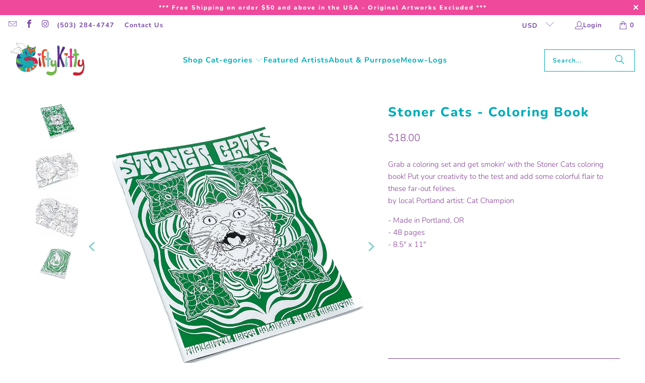

--- FILE ---
content_type: text/html; charset=utf-8
request_url: https://giftykitty.com/products/stoner-cats-coloring-book-1
body_size: 34853
content:
<!DOCTYPE html>
<html class="no-js no-touch" lang="en">
  <head>
    <meta charset="utf-8">
    <meta http-equiv="cleartype" content="on">
    <meta name="robots" content="index,follow">

    <!-- Mobile Specific Metas -->
    <meta name="HandheldFriendly" content="True">
    <meta name="MobileOptimized" content="320">
    <meta name="viewport" content="width=device-width,initial-scale=1">
    <meta name="theme-color" content="#ffffff">

    
    <title>
      Stoner Cats - Coloring Book - GiftyKitty
    </title>

    
      <meta name="description" content="Grab a coloring set and get smokin&#39; with the Stoner Cats coloring book! Put your creativity to the test and add some colorful flair to these far-out felines.by local Portland artist: Cat Champion - Made in Portland, OR- 48 pages- 8.5&quot; x 11&quot;"/>
    

    <link rel="preconnect" href="https://fonts.shopifycdn.com" />
    <link rel="preconnect" href="https://cdn.shopify.com" />
    <link rel="preconnect" href="https://cdn.shopifycloud.com" />

    <link rel="dns-prefetch" href="https://v.shopify.com" />
    <link rel="dns-prefetch" href="https://www.youtube.com" />
    <link rel="dns-prefetch" href="https://vimeo.com" />

    <link href="//giftykitty.com/cdn/shop/t/16/assets/jquery.min.js?v=147293088974801289311732091528" as="script" rel="preload">

    <!-- Stylesheet for Fancybox library -->
    <link rel="stylesheet" href="//giftykitty.com/cdn/shop/t/16/assets/fancybox.css?v=19278034316635137701732091528" type="text/css" media="all" defer>

    <!-- Stylesheets for Turbo -->
    <link href="//giftykitty.com/cdn/shop/t/16/assets/styles.css?v=148945620596342230261762681972" rel="stylesheet" type="text/css" media="all" />

    <!-- Icons -->
    
      <link rel="shortcut icon" type="image/x-icon" href="//giftykitty.com/cdn/shop/files/kiftykitty-favicon-32_180x180.png?v=1620774564">
      <link rel="apple-touch-icon" href="//giftykitty.com/cdn/shop/files/kiftykitty-favicon-32_180x180.png?v=1620774564"/>
      <link rel="apple-touch-icon" sizes="57x57" href="//giftykitty.com/cdn/shop/files/kiftykitty-favicon-32_57x57.png?v=1620774564"/>
      <link rel="apple-touch-icon" sizes="60x60" href="//giftykitty.com/cdn/shop/files/kiftykitty-favicon-32_60x60.png?v=1620774564"/>
      <link rel="apple-touch-icon" sizes="72x72" href="//giftykitty.com/cdn/shop/files/kiftykitty-favicon-32_72x72.png?v=1620774564"/>
      <link rel="apple-touch-icon" sizes="76x76" href="//giftykitty.com/cdn/shop/files/kiftykitty-favicon-32_76x76.png?v=1620774564"/>
      <link rel="apple-touch-icon" sizes="114x114" href="//giftykitty.com/cdn/shop/files/kiftykitty-favicon-32_114x114.png?v=1620774564"/>
      <link rel="apple-touch-icon" sizes="180x180" href="//giftykitty.com/cdn/shop/files/kiftykitty-favicon-32_180x180.png?v=1620774564"/>
      <link rel="apple-touch-icon" sizes="228x228" href="//giftykitty.com/cdn/shop/files/kiftykitty-favicon-32_228x228.png?v=1620774564"/>
    
    <link rel="canonical" href="https://giftykitty.com/products/stoner-cats-coloring-book-1"/>

    

    
      <script type="text/javascript" src="/services/javascripts/currencies.js" data-no-instant></script>
    

    
      <script src="//giftykitty.com/cdn/shop/t/16/assets/currencies.js?v=1648699478663843391732091528" defer></script>
    

    
    <script>
      window.PXUTheme = window.PXUTheme || {};
      window.PXUTheme.version = '9.5.0';
      window.PXUTheme.name = 'Turbo';
    </script>
    


    
<template id="price-ui"><span class="price " data-price></span><span class="compare-at-price" data-compare-at-price></span><span class="unit-pricing" data-unit-pricing></span></template>
    <template id="price-ui-badge"><div class="price-ui-badge__sticker price-ui-badge__sticker--">
    <span class="price-ui-badge__sticker-text" data-badge></span>
  </div></template>
    
    <template id="price-ui__price"><span class="money" data-price></span></template>
    <template id="price-ui__price-range"><span class="price-min" data-price-min><span class="money" data-price></span></span> - <span class="price-max" data-price-max><span class="money" data-price></span></span></template>
    <template id="price-ui__unit-pricing"><span class="unit-quantity" data-unit-quantity></span> | <span class="unit-price" data-unit-price><span class="money" data-price></span></span> / <span class="unit-measurement" data-unit-measurement></span></template>
    <template id="price-ui-badge__percent-savings-range">Save up to <span data-price-percent></span>%</template>
    <template id="price-ui-badge__percent-savings">Save <span data-price-percent></span>%</template>
    <template id="price-ui-badge__price-savings-range">Save up to <span class="money" data-price></span></template>
    <template id="price-ui-badge__price-savings">Save <span class="money" data-price></span></template>
    <template id="price-ui-badge__on-sale">Sale</template>
    <template id="price-ui-badge__sold-out">Sold out</template>
    <template id="price-ui-badge__in-stock">In stock</template>
    


    <script>
      
window.PXUTheme = window.PXUTheme || {};


window.PXUTheme.theme_settings = {};
window.PXUTheme.currency = {};
window.PXUTheme.routes = window.PXUTheme.routes || {};


window.PXUTheme.theme_settings.display_tos_checkbox = false;
window.PXUTheme.theme_settings.go_to_checkout = true;
window.PXUTheme.theme_settings.cart_action = "reload_page";
window.PXUTheme.theme_settings.cart_shipping_calculator = false;


window.PXUTheme.theme_settings.collection_swatches = false;
window.PXUTheme.theme_settings.collection_secondary_image = true;


window.PXUTheme.currency.show_multiple_currencies = true;
window.PXUTheme.currency.shop_currency = "USD";
window.PXUTheme.currency.default_currency = "USD";
window.PXUTheme.currency.display_format = "money_format";
window.PXUTheme.currency.money_format = "${{amount}}";
window.PXUTheme.currency.money_format_no_currency = "${{amount}}";
window.PXUTheme.currency.money_format_currency = "${{amount}} USD";
window.PXUTheme.currency.native_multi_currency = true;
window.PXUTheme.currency.iso_code = "USD";
window.PXUTheme.currency.symbol = "$";


window.PXUTheme.theme_settings.display_inventory_left = false;
window.PXUTheme.theme_settings.inventory_threshold = 9;
window.PXUTheme.theme_settings.limit_quantity = false;


window.PXUTheme.theme_settings.menu_position = null;


window.PXUTheme.theme_settings.newsletter_popup = true;
window.PXUTheme.theme_settings.newsletter_popup_days = "7";
window.PXUTheme.theme_settings.newsletter_popup_mobile = true;
window.PXUTheme.theme_settings.newsletter_popup_seconds = 120;


window.PXUTheme.theme_settings.pagination_type = "load_more";


window.PXUTheme.theme_settings.enable_shopify_collection_badges = false;
window.PXUTheme.theme_settings.quick_shop_thumbnail_position = null;
window.PXUTheme.theme_settings.product_form_style = "radio";
window.PXUTheme.theme_settings.sale_banner_enabled = false;
window.PXUTheme.theme_settings.display_savings = false;
window.PXUTheme.theme_settings.display_sold_out_price = false;
window.PXUTheme.theme_settings.free_text = "made to order commission piece";
window.PXUTheme.theme_settings.video_looping = null;
window.PXUTheme.theme_settings.quick_shop_style = "popup";
window.PXUTheme.theme_settings.hover_enabled = true;


window.PXUTheme.routes.cart_url = "/cart";
window.PXUTheme.routes.cart_update_url = "/cart/update";
window.PXUTheme.routes.root_url = "/";
window.PXUTheme.routes.search_url = "/search";
window.PXUTheme.routes.all_products_collection_url = "/collections/all";
window.PXUTheme.routes.product_recommendations_url = "/recommendations/products";
window.PXUTheme.routes.predictive_search_url = "/search/suggest";


window.PXUTheme.theme_settings.image_loading_style = "blur-up";


window.PXUTheme.theme_settings.enable_autocomplete = true;


window.PXUTheme.theme_settings.page_dots_enabled = false;
window.PXUTheme.theme_settings.slideshow_arrow_size = "regular";


window.PXUTheme.theme_settings.quick_shop_enabled = true;


window.PXUTheme.theme_settings.enable_back_to_top_button = false;


window.PXUTheme.translation = {};


window.PXUTheme.translation.agree_to_terms_warning = "You must agree with the terms and conditions to checkout.";
window.PXUTheme.translation.one_item_left = "item left";
window.PXUTheme.translation.items_left_text = "items left";
window.PXUTheme.translation.cart_savings_text = "Total Savings";
window.PXUTheme.translation.cart_discount_text = "Discount";
window.PXUTheme.translation.cart_subtotal_text = "Subtotal";
window.PXUTheme.translation.cart_remove_text = "Remove";
window.PXUTheme.translation.cart_free_text = "Free";


window.PXUTheme.translation.newsletter_success_text = "Thank you for joining our mailing list!";


window.PXUTheme.translation.notify_email = "Enter your email address...";
window.PXUTheme.translation.notify_email_value = "Translation missing: en.contact.fields.email";
window.PXUTheme.translation.notify_email_send = "Send";
window.PXUTheme.translation.notify_message_first = "Please notify me when ";
window.PXUTheme.translation.notify_message_last = " becomes available - ";
window.PXUTheme.translation.notify_success_text = "Thanks! We will notify you when this product becomes available!";


window.PXUTheme.translation.add_to_cart = "Add to Cart";
window.PXUTheme.translation.coming_soon_text = "Coming Soon";
window.PXUTheme.translation.sold_out_text = "Sold Out";
window.PXUTheme.translation.sale_text = "Sale";
window.PXUTheme.translation.savings_text = "You Save";
window.PXUTheme.translation.percent_off_text = "% off";
window.PXUTheme.translation.from_text = "from";
window.PXUTheme.translation.new_text = "New";
window.PXUTheme.translation.pre_order_text = "Pre-Order";
window.PXUTheme.translation.unavailable_text = "Unavailable";


window.PXUTheme.translation.all_results = "View all results";
window.PXUTheme.translation.no_results = "Sorry, no results!";


window.PXUTheme.media_queries = {};
window.PXUTheme.media_queries.small = window.matchMedia( "(max-width: 480px)" );
window.PXUTheme.media_queries.medium = window.matchMedia( "(max-width: 798px)" );
window.PXUTheme.media_queries.large = window.matchMedia( "(min-width: 799px)" );
window.PXUTheme.media_queries.larger = window.matchMedia( "(min-width: 960px)" );
window.PXUTheme.media_queries.xlarge = window.matchMedia( "(min-width: 1200px)" );
window.PXUTheme.media_queries.ie10 = window.matchMedia( "all and (-ms-high-contrast: none), (-ms-high-contrast: active)" );
window.PXUTheme.media_queries.tablet = window.matchMedia( "only screen and (min-width: 799px) and (max-width: 1024px)" );
window.PXUTheme.media_queries.mobile_and_tablet = window.matchMedia( "(max-width: 1024px)" );

    </script>

    

    
      <script src="//giftykitty.com/cdn/shop/t/16/assets/instantclick.min.js?v=20092422000980684151732091528" data-no-instant defer></script>

      <script data-no-instant>
        window.addEventListener('DOMContentLoaded', function() {

          function inIframe() {
            try {
              return window.self !== window.top;
            } catch (e) {
              return true;
            }
          }

          if (!inIframe()){
            InstantClick.on('change', function() {

              $('head script[src*="shopify"]').each(function() {
                var script = document.createElement('script');
                script.type = 'text/javascript';
                script.src = $(this).attr('src');

                $('body').append(script);
              });

              $('body').removeClass('fancybox-active');
              $.fancybox.destroy();

              InstantClick.init();

            });
          }
        });
      </script>
    

    <script>
      
    </script>

    <script>window.performance && window.performance.mark && window.performance.mark('shopify.content_for_header.start');</script><meta name="google-site-verification" content="vJZowE7GCPbB_zWzkS_cPCLCAApk1nVyzNW86pGlMCQ">
<meta name="facebook-domain-verification" content="6cm7tx4z3od0dk0y49qeqpu5wuec1o">
<meta id="shopify-digital-wallet" name="shopify-digital-wallet" content="/56146985136/digital_wallets/dialog">
<meta name="shopify-checkout-api-token" content="88591091cb68141bf244bf8cb4c697cf">
<link rel="alternate" type="application/json+oembed" href="https://giftykitty.com/products/stoner-cats-coloring-book-1.oembed">
<script async="async" src="/checkouts/internal/preloads.js?locale=en-US"></script>
<link rel="preconnect" href="https://shop.app" crossorigin="anonymous">
<script async="async" src="https://shop.app/checkouts/internal/preloads.js?locale=en-US&shop_id=56146985136" crossorigin="anonymous"></script>
<script id="apple-pay-shop-capabilities" type="application/json">{"shopId":56146985136,"countryCode":"US","currencyCode":"USD","merchantCapabilities":["supports3DS"],"merchantId":"gid:\/\/shopify\/Shop\/56146985136","merchantName":"GiftyKitty","requiredBillingContactFields":["postalAddress","email"],"requiredShippingContactFields":["postalAddress","email"],"shippingType":"shipping","supportedNetworks":["visa","masterCard","amex","discover","elo","jcb"],"total":{"type":"pending","label":"GiftyKitty","amount":"1.00"},"shopifyPaymentsEnabled":true,"supportsSubscriptions":true}</script>
<script id="shopify-features" type="application/json">{"accessToken":"88591091cb68141bf244bf8cb4c697cf","betas":["rich-media-storefront-analytics"],"domain":"giftykitty.com","predictiveSearch":true,"shopId":56146985136,"locale":"en"}</script>
<script>var Shopify = Shopify || {};
Shopify.shop = "giftykitty.myshopify.com";
Shopify.locale = "en";
Shopify.currency = {"active":"USD","rate":"1.0"};
Shopify.country = "US";
Shopify.theme = {"name":"Turbo - 2024-11-20","id":138794303664,"schema_name":"Turbo","schema_version":"9.5.0","theme_store_id":null,"role":"main"};
Shopify.theme.handle = "null";
Shopify.theme.style = {"id":null,"handle":null};
Shopify.cdnHost = "giftykitty.com/cdn";
Shopify.routes = Shopify.routes || {};
Shopify.routes.root = "/";</script>
<script type="module">!function(o){(o.Shopify=o.Shopify||{}).modules=!0}(window);</script>
<script>!function(o){function n(){var o=[];function n(){o.push(Array.prototype.slice.apply(arguments))}return n.q=o,n}var t=o.Shopify=o.Shopify||{};t.loadFeatures=n(),t.autoloadFeatures=n()}(window);</script>
<script>
  window.ShopifyPay = window.ShopifyPay || {};
  window.ShopifyPay.apiHost = "shop.app\/pay";
  window.ShopifyPay.redirectState = null;
</script>
<script id="shop-js-analytics" type="application/json">{"pageType":"product"}</script>
<script defer="defer" async type="module" src="//giftykitty.com/cdn/shopifycloud/shop-js/modules/v2/client.init-shop-cart-sync_C5BV16lS.en.esm.js"></script>
<script defer="defer" async type="module" src="//giftykitty.com/cdn/shopifycloud/shop-js/modules/v2/chunk.common_CygWptCX.esm.js"></script>
<script type="module">
  await import("//giftykitty.com/cdn/shopifycloud/shop-js/modules/v2/client.init-shop-cart-sync_C5BV16lS.en.esm.js");
await import("//giftykitty.com/cdn/shopifycloud/shop-js/modules/v2/chunk.common_CygWptCX.esm.js");

  window.Shopify.SignInWithShop?.initShopCartSync?.({"fedCMEnabled":true,"windoidEnabled":true});

</script>
<script defer="defer" async type="module" src="//giftykitty.com/cdn/shopifycloud/shop-js/modules/v2/client.payment-terms_CZxnsJam.en.esm.js"></script>
<script defer="defer" async type="module" src="//giftykitty.com/cdn/shopifycloud/shop-js/modules/v2/chunk.common_CygWptCX.esm.js"></script>
<script defer="defer" async type="module" src="//giftykitty.com/cdn/shopifycloud/shop-js/modules/v2/chunk.modal_D71HUcav.esm.js"></script>
<script type="module">
  await import("//giftykitty.com/cdn/shopifycloud/shop-js/modules/v2/client.payment-terms_CZxnsJam.en.esm.js");
await import("//giftykitty.com/cdn/shopifycloud/shop-js/modules/v2/chunk.common_CygWptCX.esm.js");
await import("//giftykitty.com/cdn/shopifycloud/shop-js/modules/v2/chunk.modal_D71HUcav.esm.js");

  
</script>
<script>
  window.Shopify = window.Shopify || {};
  if (!window.Shopify.featureAssets) window.Shopify.featureAssets = {};
  window.Shopify.featureAssets['shop-js'] = {"shop-cart-sync":["modules/v2/client.shop-cart-sync_ZFArdW7E.en.esm.js","modules/v2/chunk.common_CygWptCX.esm.js"],"init-fed-cm":["modules/v2/client.init-fed-cm_CmiC4vf6.en.esm.js","modules/v2/chunk.common_CygWptCX.esm.js"],"shop-button":["modules/v2/client.shop-button_tlx5R9nI.en.esm.js","modules/v2/chunk.common_CygWptCX.esm.js"],"shop-cash-offers":["modules/v2/client.shop-cash-offers_DOA2yAJr.en.esm.js","modules/v2/chunk.common_CygWptCX.esm.js","modules/v2/chunk.modal_D71HUcav.esm.js"],"init-windoid":["modules/v2/client.init-windoid_sURxWdc1.en.esm.js","modules/v2/chunk.common_CygWptCX.esm.js"],"shop-toast-manager":["modules/v2/client.shop-toast-manager_ClPi3nE9.en.esm.js","modules/v2/chunk.common_CygWptCX.esm.js"],"init-shop-email-lookup-coordinator":["modules/v2/client.init-shop-email-lookup-coordinator_B8hsDcYM.en.esm.js","modules/v2/chunk.common_CygWptCX.esm.js"],"init-shop-cart-sync":["modules/v2/client.init-shop-cart-sync_C5BV16lS.en.esm.js","modules/v2/chunk.common_CygWptCX.esm.js"],"avatar":["modules/v2/client.avatar_BTnouDA3.en.esm.js"],"pay-button":["modules/v2/client.pay-button_FdsNuTd3.en.esm.js","modules/v2/chunk.common_CygWptCX.esm.js"],"init-customer-accounts":["modules/v2/client.init-customer-accounts_DxDtT_ad.en.esm.js","modules/v2/client.shop-login-button_C5VAVYt1.en.esm.js","modules/v2/chunk.common_CygWptCX.esm.js","modules/v2/chunk.modal_D71HUcav.esm.js"],"init-shop-for-new-customer-accounts":["modules/v2/client.init-shop-for-new-customer-accounts_ChsxoAhi.en.esm.js","modules/v2/client.shop-login-button_C5VAVYt1.en.esm.js","modules/v2/chunk.common_CygWptCX.esm.js","modules/v2/chunk.modal_D71HUcav.esm.js"],"shop-login-button":["modules/v2/client.shop-login-button_C5VAVYt1.en.esm.js","modules/v2/chunk.common_CygWptCX.esm.js","modules/v2/chunk.modal_D71HUcav.esm.js"],"init-customer-accounts-sign-up":["modules/v2/client.init-customer-accounts-sign-up_CPSyQ0Tj.en.esm.js","modules/v2/client.shop-login-button_C5VAVYt1.en.esm.js","modules/v2/chunk.common_CygWptCX.esm.js","modules/v2/chunk.modal_D71HUcav.esm.js"],"shop-follow-button":["modules/v2/client.shop-follow-button_Cva4Ekp9.en.esm.js","modules/v2/chunk.common_CygWptCX.esm.js","modules/v2/chunk.modal_D71HUcav.esm.js"],"checkout-modal":["modules/v2/client.checkout-modal_BPM8l0SH.en.esm.js","modules/v2/chunk.common_CygWptCX.esm.js","modules/v2/chunk.modal_D71HUcav.esm.js"],"lead-capture":["modules/v2/client.lead-capture_Bi8yE_yS.en.esm.js","modules/v2/chunk.common_CygWptCX.esm.js","modules/v2/chunk.modal_D71HUcav.esm.js"],"shop-login":["modules/v2/client.shop-login_D6lNrXab.en.esm.js","modules/v2/chunk.common_CygWptCX.esm.js","modules/v2/chunk.modal_D71HUcav.esm.js"],"payment-terms":["modules/v2/client.payment-terms_CZxnsJam.en.esm.js","modules/v2/chunk.common_CygWptCX.esm.js","modules/v2/chunk.modal_D71HUcav.esm.js"]};
</script>
<script id="__st">var __st={"a":56146985136,"offset":-28800,"reqid":"ba811643-80ff-413a-abad-b0637b1a32f5-1768748897","pageurl":"giftykitty.com\/products\/stoner-cats-coloring-book-1","u":"ff56d9787d5c","p":"product","rtyp":"product","rid":7205486428336};</script>
<script>window.ShopifyPaypalV4VisibilityTracking = true;</script>
<script id="captcha-bootstrap">!function(){'use strict';const t='contact',e='account',n='new_comment',o=[[t,t],['blogs',n],['comments',n],[t,'customer']],c=[[e,'customer_login'],[e,'guest_login'],[e,'recover_customer_password'],[e,'create_customer']],r=t=>t.map((([t,e])=>`form[action*='/${t}']:not([data-nocaptcha='true']) input[name='form_type'][value='${e}']`)).join(','),a=t=>()=>t?[...document.querySelectorAll(t)].map((t=>t.form)):[];function s(){const t=[...o],e=r(t);return a(e)}const i='password',u='form_key',d=['recaptcha-v3-token','g-recaptcha-response','h-captcha-response',i],f=()=>{try{return window.sessionStorage}catch{return}},m='__shopify_v',_=t=>t.elements[u];function p(t,e,n=!1){try{const o=window.sessionStorage,c=JSON.parse(o.getItem(e)),{data:r}=function(t){const{data:e,action:n}=t;return t[m]||n?{data:e,action:n}:{data:t,action:n}}(c);for(const[e,n]of Object.entries(r))t.elements[e]&&(t.elements[e].value=n);n&&o.removeItem(e)}catch(o){console.error('form repopulation failed',{error:o})}}const l='form_type',E='cptcha';function T(t){t.dataset[E]=!0}const w=window,h=w.document,L='Shopify',v='ce_forms',y='captcha';let A=!1;((t,e)=>{const n=(g='f06e6c50-85a8-45c8-87d0-21a2b65856fe',I='https://cdn.shopify.com/shopifycloud/storefront-forms-hcaptcha/ce_storefront_forms_captcha_hcaptcha.v1.5.2.iife.js',D={infoText:'Protected by hCaptcha',privacyText:'Privacy',termsText:'Terms'},(t,e,n)=>{const o=w[L][v],c=o.bindForm;if(c)return c(t,g,e,D).then(n);var r;o.q.push([[t,g,e,D],n]),r=I,A||(h.body.append(Object.assign(h.createElement('script'),{id:'captcha-provider',async:!0,src:r})),A=!0)});var g,I,D;w[L]=w[L]||{},w[L][v]=w[L][v]||{},w[L][v].q=[],w[L][y]=w[L][y]||{},w[L][y].protect=function(t,e){n(t,void 0,e),T(t)},Object.freeze(w[L][y]),function(t,e,n,w,h,L){const[v,y,A,g]=function(t,e,n){const i=e?o:[],u=t?c:[],d=[...i,...u],f=r(d),m=r(i),_=r(d.filter((([t,e])=>n.includes(e))));return[a(f),a(m),a(_),s()]}(w,h,L),I=t=>{const e=t.target;return e instanceof HTMLFormElement?e:e&&e.form},D=t=>v().includes(t);t.addEventListener('submit',(t=>{const e=I(t);if(!e)return;const n=D(e)&&!e.dataset.hcaptchaBound&&!e.dataset.recaptchaBound,o=_(e),c=g().includes(e)&&(!o||!o.value);(n||c)&&t.preventDefault(),c&&!n&&(function(t){try{if(!f())return;!function(t){const e=f();if(!e)return;const n=_(t);if(!n)return;const o=n.value;o&&e.removeItem(o)}(t);const e=Array.from(Array(32),(()=>Math.random().toString(36)[2])).join('');!function(t,e){_(t)||t.append(Object.assign(document.createElement('input'),{type:'hidden',name:u})),t.elements[u].value=e}(t,e),function(t,e){const n=f();if(!n)return;const o=[...t.querySelectorAll(`input[type='${i}']`)].map((({name:t})=>t)),c=[...d,...o],r={};for(const[a,s]of new FormData(t).entries())c.includes(a)||(r[a]=s);n.setItem(e,JSON.stringify({[m]:1,action:t.action,data:r}))}(t,e)}catch(e){console.error('failed to persist form',e)}}(e),e.submit())}));const S=(t,e)=>{t&&!t.dataset[E]&&(n(t,e.some((e=>e===t))),T(t))};for(const o of['focusin','change'])t.addEventListener(o,(t=>{const e=I(t);D(e)&&S(e,y())}));const B=e.get('form_key'),M=e.get(l),P=B&&M;t.addEventListener('DOMContentLoaded',(()=>{const t=y();if(P)for(const e of t)e.elements[l].value===M&&p(e,B);[...new Set([...A(),...v().filter((t=>'true'===t.dataset.shopifyCaptcha))])].forEach((e=>S(e,t)))}))}(h,new URLSearchParams(w.location.search),n,t,e,['guest_login'])})(!0,!0)}();</script>
<script integrity="sha256-4kQ18oKyAcykRKYeNunJcIwy7WH5gtpwJnB7kiuLZ1E=" data-source-attribution="shopify.loadfeatures" defer="defer" src="//giftykitty.com/cdn/shopifycloud/storefront/assets/storefront/load_feature-a0a9edcb.js" crossorigin="anonymous"></script>
<script crossorigin="anonymous" defer="defer" src="//giftykitty.com/cdn/shopifycloud/storefront/assets/shopify_pay/storefront-65b4c6d7.js?v=20250812"></script>
<script data-source-attribution="shopify.dynamic_checkout.dynamic.init">var Shopify=Shopify||{};Shopify.PaymentButton=Shopify.PaymentButton||{isStorefrontPortableWallets:!0,init:function(){window.Shopify.PaymentButton.init=function(){};var t=document.createElement("script");t.src="https://giftykitty.com/cdn/shopifycloud/portable-wallets/latest/portable-wallets.en.js",t.type="module",document.head.appendChild(t)}};
</script>
<script data-source-attribution="shopify.dynamic_checkout.buyer_consent">
  function portableWalletsHideBuyerConsent(e){var t=document.getElementById("shopify-buyer-consent"),n=document.getElementById("shopify-subscription-policy-button");t&&n&&(t.classList.add("hidden"),t.setAttribute("aria-hidden","true"),n.removeEventListener("click",e))}function portableWalletsShowBuyerConsent(e){var t=document.getElementById("shopify-buyer-consent"),n=document.getElementById("shopify-subscription-policy-button");t&&n&&(t.classList.remove("hidden"),t.removeAttribute("aria-hidden"),n.addEventListener("click",e))}window.Shopify?.PaymentButton&&(window.Shopify.PaymentButton.hideBuyerConsent=portableWalletsHideBuyerConsent,window.Shopify.PaymentButton.showBuyerConsent=portableWalletsShowBuyerConsent);
</script>
<script data-source-attribution="shopify.dynamic_checkout.cart.bootstrap">document.addEventListener("DOMContentLoaded",(function(){function t(){return document.querySelector("shopify-accelerated-checkout-cart, shopify-accelerated-checkout")}if(t())Shopify.PaymentButton.init();else{new MutationObserver((function(e,n){t()&&(Shopify.PaymentButton.init(),n.disconnect())})).observe(document.body,{childList:!0,subtree:!0})}}));
</script>
<link id="shopify-accelerated-checkout-styles" rel="stylesheet" media="screen" href="https://giftykitty.com/cdn/shopifycloud/portable-wallets/latest/accelerated-checkout-backwards-compat.css" crossorigin="anonymous">
<style id="shopify-accelerated-checkout-cart">
        #shopify-buyer-consent {
  margin-top: 1em;
  display: inline-block;
  width: 100%;
}

#shopify-buyer-consent.hidden {
  display: none;
}

#shopify-subscription-policy-button {
  background: none;
  border: none;
  padding: 0;
  text-decoration: underline;
  font-size: inherit;
  cursor: pointer;
}

#shopify-subscription-policy-button::before {
  box-shadow: none;
}

      </style>

<script>window.performance && window.performance.mark && window.performance.mark('shopify.content_for_header.end');</script>

    

<meta name="author" content="GiftyKitty">
<meta property="og:url" content="https://giftykitty.com/products/stoner-cats-coloring-book-1">
<meta property="og:site_name" content="GiftyKitty">




  <meta property="og:type" content="product">
  <meta property="og:title" content="Stoner Cats - Coloring Book">
  
    
      <meta property="og:image" content="https://giftykitty.com/cdn/shop/products/giftykitty-cat-art-gift-shop-cat-champion-stoner-cats-001_4e8ce00c-d870-4984-8def-8899b5332e41_600x.jpg?v=1664928816">
      <meta property="og:image:secure_url" content="https://giftykitty.com/cdn/shop/products/giftykitty-cat-art-gift-shop-cat-champion-stoner-cats-001_4e8ce00c-d870-4984-8def-8899b5332e41_600x.jpg?v=1664928816">
      
      <meta property="og:image:width" content="1024">
      <meta property="og:image:height" content="1024">
    
      <meta property="og:image" content="https://giftykitty.com/cdn/shop/products/giftykitty-cat-art-gift-shop-cat-champion-stoner-cats-002_543ce7ae-0e7e-45af-8f6a-1f9484a45576_600x.jpg?v=1664928816">
      <meta property="og:image:secure_url" content="https://giftykitty.com/cdn/shop/products/giftykitty-cat-art-gift-shop-cat-champion-stoner-cats-002_543ce7ae-0e7e-45af-8f6a-1f9484a45576_600x.jpg?v=1664928816">
      
      <meta property="og:image:width" content="1024">
      <meta property="og:image:height" content="1024">
    
      <meta property="og:image" content="https://giftykitty.com/cdn/shop/products/giftykitty-cat-art-gift-shop-cat-champion-stoner-cats-003_be143af1-d02b-4301-8579-5627a6b3a561_600x.jpg?v=1664928816">
      <meta property="og:image:secure_url" content="https://giftykitty.com/cdn/shop/products/giftykitty-cat-art-gift-shop-cat-champion-stoner-cats-003_be143af1-d02b-4301-8579-5627a6b3a561_600x.jpg?v=1664928816">
      
      <meta property="og:image:width" content="1024">
      <meta property="og:image:height" content="1024">
    
  
  <meta property="product:price:amount" content="18.00">
  <meta property="product:price:currency" content="USD">



  <meta property="og:description" content="Grab a coloring set and get smokin&#39; with the Stoner Cats coloring book! Put your creativity to the test and add some colorful flair to these far-out felines.by local Portland artist: Cat Champion - Made in Portland, OR- 48 pages- 8.5&quot; x 11&quot;">




<meta name="twitter:card" content="summary">

  <meta name="twitter:title" content="Stoner Cats - Coloring Book">
  <meta name="twitter:description" content="Grab a coloring set and get smokin&#39; with the Stoner Cats coloring book! Put your creativity to the test and add some colorful flair to these far-out felines.by local Portland artist: Cat Champion
- Made in Portland, OR- 48 pages- 8.5&quot; x 11&quot;">
  <meta name="twitter:image" content="https://giftykitty.com/cdn/shop/products/giftykitty-cat-art-gift-shop-cat-champion-stoner-cats-001_4e8ce00c-d870-4984-8def-8899b5332e41_240x.jpg?v=1664928816">
  <meta name="twitter:image:width" content="240">
  <meta name="twitter:image:height" content="240">
  <meta name="twitter:image:alt" content="Stoner Cats - Coloring Book">



    
    
  <link href="https://cdn.shopify.com/extensions/019bcb20-4751-713e-b466-6bd1702e3b39/private-pro-password-page-lock-115/assets/password-protection.css" rel="stylesheet" type="text/css" media="all">
<script src="https://cdn.shopify.com/extensions/019bb70a-be4d-7746-91c7-30714bd9d014/node-app-147/assets/bookeasy-widget.js" type="text/javascript" defer="defer"></script>
<link href="https://monorail-edge.shopifysvc.com" rel="dns-prefetch">
<script>(function(){if ("sendBeacon" in navigator && "performance" in window) {try {var session_token_from_headers = performance.getEntriesByType('navigation')[0].serverTiming.find(x => x.name == '_s').description;} catch {var session_token_from_headers = undefined;}var session_cookie_matches = document.cookie.match(/_shopify_s=([^;]*)/);var session_token_from_cookie = session_cookie_matches && session_cookie_matches.length === 2 ? session_cookie_matches[1] : "";var session_token = session_token_from_headers || session_token_from_cookie || "";function handle_abandonment_event(e) {var entries = performance.getEntries().filter(function(entry) {return /monorail-edge.shopifysvc.com/.test(entry.name);});if (!window.abandonment_tracked && entries.length === 0) {window.abandonment_tracked = true;var currentMs = Date.now();var navigation_start = performance.timing.navigationStart;var payload = {shop_id: 56146985136,url: window.location.href,navigation_start,duration: currentMs - navigation_start,session_token,page_type: "product"};window.navigator.sendBeacon("https://monorail-edge.shopifysvc.com/v1/produce", JSON.stringify({schema_id: "online_store_buyer_site_abandonment/1.1",payload: payload,metadata: {event_created_at_ms: currentMs,event_sent_at_ms: currentMs}}));}}window.addEventListener('pagehide', handle_abandonment_event);}}());</script>
<script id="web-pixels-manager-setup">(function e(e,d,r,n,o){if(void 0===o&&(o={}),!Boolean(null===(a=null===(i=window.Shopify)||void 0===i?void 0:i.analytics)||void 0===a?void 0:a.replayQueue)){var i,a;window.Shopify=window.Shopify||{};var t=window.Shopify;t.analytics=t.analytics||{};var s=t.analytics;s.replayQueue=[],s.publish=function(e,d,r){return s.replayQueue.push([e,d,r]),!0};try{self.performance.mark("wpm:start")}catch(e){}var l=function(){var e={modern:/Edge?\/(1{2}[4-9]|1[2-9]\d|[2-9]\d{2}|\d{4,})\.\d+(\.\d+|)|Firefox\/(1{2}[4-9]|1[2-9]\d|[2-9]\d{2}|\d{4,})\.\d+(\.\d+|)|Chrom(ium|e)\/(9{2}|\d{3,})\.\d+(\.\d+|)|(Maci|X1{2}).+ Version\/(15\.\d+|(1[6-9]|[2-9]\d|\d{3,})\.\d+)([,.]\d+|)( \(\w+\)|)( Mobile\/\w+|) Safari\/|Chrome.+OPR\/(9{2}|\d{3,})\.\d+\.\d+|(CPU[ +]OS|iPhone[ +]OS|CPU[ +]iPhone|CPU IPhone OS|CPU iPad OS)[ +]+(15[._]\d+|(1[6-9]|[2-9]\d|\d{3,})[._]\d+)([._]\d+|)|Android:?[ /-](13[3-9]|1[4-9]\d|[2-9]\d{2}|\d{4,})(\.\d+|)(\.\d+|)|Android.+Firefox\/(13[5-9]|1[4-9]\d|[2-9]\d{2}|\d{4,})\.\d+(\.\d+|)|Android.+Chrom(ium|e)\/(13[3-9]|1[4-9]\d|[2-9]\d{2}|\d{4,})\.\d+(\.\d+|)|SamsungBrowser\/([2-9]\d|\d{3,})\.\d+/,legacy:/Edge?\/(1[6-9]|[2-9]\d|\d{3,})\.\d+(\.\d+|)|Firefox\/(5[4-9]|[6-9]\d|\d{3,})\.\d+(\.\d+|)|Chrom(ium|e)\/(5[1-9]|[6-9]\d|\d{3,})\.\d+(\.\d+|)([\d.]+$|.*Safari\/(?![\d.]+ Edge\/[\d.]+$))|(Maci|X1{2}).+ Version\/(10\.\d+|(1[1-9]|[2-9]\d|\d{3,})\.\d+)([,.]\d+|)( \(\w+\)|)( Mobile\/\w+|) Safari\/|Chrome.+OPR\/(3[89]|[4-9]\d|\d{3,})\.\d+\.\d+|(CPU[ +]OS|iPhone[ +]OS|CPU[ +]iPhone|CPU IPhone OS|CPU iPad OS)[ +]+(10[._]\d+|(1[1-9]|[2-9]\d|\d{3,})[._]\d+)([._]\d+|)|Android:?[ /-](13[3-9]|1[4-9]\d|[2-9]\d{2}|\d{4,})(\.\d+|)(\.\d+|)|Mobile Safari.+OPR\/([89]\d|\d{3,})\.\d+\.\d+|Android.+Firefox\/(13[5-9]|1[4-9]\d|[2-9]\d{2}|\d{4,})\.\d+(\.\d+|)|Android.+Chrom(ium|e)\/(13[3-9]|1[4-9]\d|[2-9]\d{2}|\d{4,})\.\d+(\.\d+|)|Android.+(UC? ?Browser|UCWEB|U3)[ /]?(15\.([5-9]|\d{2,})|(1[6-9]|[2-9]\d|\d{3,})\.\d+)\.\d+|SamsungBrowser\/(5\.\d+|([6-9]|\d{2,})\.\d+)|Android.+MQ{2}Browser\/(14(\.(9|\d{2,})|)|(1[5-9]|[2-9]\d|\d{3,})(\.\d+|))(\.\d+|)|K[Aa][Ii]OS\/(3\.\d+|([4-9]|\d{2,})\.\d+)(\.\d+|)/},d=e.modern,r=e.legacy,n=navigator.userAgent;return n.match(d)?"modern":n.match(r)?"legacy":"unknown"}(),u="modern"===l?"modern":"legacy",c=(null!=n?n:{modern:"",legacy:""})[u],f=function(e){return[e.baseUrl,"/wpm","/b",e.hashVersion,"modern"===e.buildTarget?"m":"l",".js"].join("")}({baseUrl:d,hashVersion:r,buildTarget:u}),m=function(e){var d=e.version,r=e.bundleTarget,n=e.surface,o=e.pageUrl,i=e.monorailEndpoint;return{emit:function(e){var a=e.status,t=e.errorMsg,s=(new Date).getTime(),l=JSON.stringify({metadata:{event_sent_at_ms:s},events:[{schema_id:"web_pixels_manager_load/3.1",payload:{version:d,bundle_target:r,page_url:o,status:a,surface:n,error_msg:t},metadata:{event_created_at_ms:s}}]});if(!i)return console&&console.warn&&console.warn("[Web Pixels Manager] No Monorail endpoint provided, skipping logging."),!1;try{return self.navigator.sendBeacon.bind(self.navigator)(i,l)}catch(e){}var u=new XMLHttpRequest;try{return u.open("POST",i,!0),u.setRequestHeader("Content-Type","text/plain"),u.send(l),!0}catch(e){return console&&console.warn&&console.warn("[Web Pixels Manager] Got an unhandled error while logging to Monorail."),!1}}}}({version:r,bundleTarget:l,surface:e.surface,pageUrl:self.location.href,monorailEndpoint:e.monorailEndpoint});try{o.browserTarget=l,function(e){var d=e.src,r=e.async,n=void 0===r||r,o=e.onload,i=e.onerror,a=e.sri,t=e.scriptDataAttributes,s=void 0===t?{}:t,l=document.createElement("script"),u=document.querySelector("head"),c=document.querySelector("body");if(l.async=n,l.src=d,a&&(l.integrity=a,l.crossOrigin="anonymous"),s)for(var f in s)if(Object.prototype.hasOwnProperty.call(s,f))try{l.dataset[f]=s[f]}catch(e){}if(o&&l.addEventListener("load",o),i&&l.addEventListener("error",i),u)u.appendChild(l);else{if(!c)throw new Error("Did not find a head or body element to append the script");c.appendChild(l)}}({src:f,async:!0,onload:function(){if(!function(){var e,d;return Boolean(null===(d=null===(e=window.Shopify)||void 0===e?void 0:e.analytics)||void 0===d?void 0:d.initialized)}()){var d=window.webPixelsManager.init(e)||void 0;if(d){var r=window.Shopify.analytics;r.replayQueue.forEach((function(e){var r=e[0],n=e[1],o=e[2];d.publishCustomEvent(r,n,o)})),r.replayQueue=[],r.publish=d.publishCustomEvent,r.visitor=d.visitor,r.initialized=!0}}},onerror:function(){return m.emit({status:"failed",errorMsg:"".concat(f," has failed to load")})},sri:function(e){var d=/^sha384-[A-Za-z0-9+/=]+$/;return"string"==typeof e&&d.test(e)}(c)?c:"",scriptDataAttributes:o}),m.emit({status:"loading"})}catch(e){m.emit({status:"failed",errorMsg:(null==e?void 0:e.message)||"Unknown error"})}}})({shopId: 56146985136,storefrontBaseUrl: "https://giftykitty.com",extensionsBaseUrl: "https://extensions.shopifycdn.com/cdn/shopifycloud/web-pixels-manager",monorailEndpoint: "https://monorail-edge.shopifysvc.com/unstable/produce_batch",surface: "storefront-renderer",enabledBetaFlags: ["2dca8a86"],webPixelsConfigList: [{"id":"505872560","configuration":"{\"config\":\"{\\\"pixel_id\\\":\\\"GT-NSKG48X\\\",\\\"target_country\\\":\\\"US\\\",\\\"gtag_events\\\":[{\\\"type\\\":\\\"purchase\\\",\\\"action_label\\\":\\\"MC-ENGX88XHY9\\\"},{\\\"type\\\":\\\"page_view\\\",\\\"action_label\\\":\\\"MC-ENGX88XHY9\\\"},{\\\"type\\\":\\\"view_item\\\",\\\"action_label\\\":\\\"MC-ENGX88XHY9\\\"}],\\\"enable_monitoring_mode\\\":false}\"}","eventPayloadVersion":"v1","runtimeContext":"OPEN","scriptVersion":"b2a88bafab3e21179ed38636efcd8a93","type":"APP","apiClientId":1780363,"privacyPurposes":[],"dataSharingAdjustments":{"protectedCustomerApprovalScopes":["read_customer_address","read_customer_email","read_customer_name","read_customer_personal_data","read_customer_phone"]}},{"id":"203096240","configuration":"{\"pixel_id\":\"742114786830682\",\"pixel_type\":\"facebook_pixel\",\"metaapp_system_user_token\":\"-\"}","eventPayloadVersion":"v1","runtimeContext":"OPEN","scriptVersion":"ca16bc87fe92b6042fbaa3acc2fbdaa6","type":"APP","apiClientId":2329312,"privacyPurposes":["ANALYTICS","MARKETING","SALE_OF_DATA"],"dataSharingAdjustments":{"protectedCustomerApprovalScopes":["read_customer_address","read_customer_email","read_customer_name","read_customer_personal_data","read_customer_phone"]}},{"id":"shopify-app-pixel","configuration":"{}","eventPayloadVersion":"v1","runtimeContext":"STRICT","scriptVersion":"0450","apiClientId":"shopify-pixel","type":"APP","privacyPurposes":["ANALYTICS","MARKETING"]},{"id":"shopify-custom-pixel","eventPayloadVersion":"v1","runtimeContext":"LAX","scriptVersion":"0450","apiClientId":"shopify-pixel","type":"CUSTOM","privacyPurposes":["ANALYTICS","MARKETING"]}],isMerchantRequest: false,initData: {"shop":{"name":"GiftyKitty","paymentSettings":{"currencyCode":"USD"},"myshopifyDomain":"giftykitty.myshopify.com","countryCode":"US","storefrontUrl":"https:\/\/giftykitty.com"},"customer":null,"cart":null,"checkout":null,"productVariants":[{"price":{"amount":18.0,"currencyCode":"USD"},"product":{"title":"Stoner Cats - Coloring Book","vendor":"Cat Champion","id":"7205486428336","untranslatedTitle":"Stoner Cats - Coloring Book","url":"\/products\/stoner-cats-coloring-book-1","type":"Coloring Book"},"id":"42054418432176","image":{"src":"\/\/giftykitty.com\/cdn\/shop\/products\/giftykitty-cat-art-gift-shop-cat-champion-stoner-cats-001_4e8ce00c-d870-4984-8def-8899b5332e41.jpg?v=1664928816"},"sku":"","title":"Default Title","untranslatedTitle":"Default Title"}],"purchasingCompany":null},},"https://giftykitty.com/cdn","fcfee988w5aeb613cpc8e4bc33m6693e112",{"modern":"","legacy":""},{"shopId":"56146985136","storefrontBaseUrl":"https:\/\/giftykitty.com","extensionBaseUrl":"https:\/\/extensions.shopifycdn.com\/cdn\/shopifycloud\/web-pixels-manager","surface":"storefront-renderer","enabledBetaFlags":"[\"2dca8a86\"]","isMerchantRequest":"false","hashVersion":"fcfee988w5aeb613cpc8e4bc33m6693e112","publish":"custom","events":"[[\"page_viewed\",{}],[\"product_viewed\",{\"productVariant\":{\"price\":{\"amount\":18.0,\"currencyCode\":\"USD\"},\"product\":{\"title\":\"Stoner Cats - Coloring Book\",\"vendor\":\"Cat Champion\",\"id\":\"7205486428336\",\"untranslatedTitle\":\"Stoner Cats - Coloring Book\",\"url\":\"\/products\/stoner-cats-coloring-book-1\",\"type\":\"Coloring Book\"},\"id\":\"42054418432176\",\"image\":{\"src\":\"\/\/giftykitty.com\/cdn\/shop\/products\/giftykitty-cat-art-gift-shop-cat-champion-stoner-cats-001_4e8ce00c-d870-4984-8def-8899b5332e41.jpg?v=1664928816\"},\"sku\":\"\",\"title\":\"Default Title\",\"untranslatedTitle\":\"Default Title\"}}]]"});</script><script>
  window.ShopifyAnalytics = window.ShopifyAnalytics || {};
  window.ShopifyAnalytics.meta = window.ShopifyAnalytics.meta || {};
  window.ShopifyAnalytics.meta.currency = 'USD';
  var meta = {"product":{"id":7205486428336,"gid":"gid:\/\/shopify\/Product\/7205486428336","vendor":"Cat Champion","type":"Coloring Book","handle":"stoner-cats-coloring-book-1","variants":[{"id":42054418432176,"price":1800,"name":"Stoner Cats - Coloring Book","public_title":null,"sku":""}],"remote":false},"page":{"pageType":"product","resourceType":"product","resourceId":7205486428336,"requestId":"ba811643-80ff-413a-abad-b0637b1a32f5-1768748897"}};
  for (var attr in meta) {
    window.ShopifyAnalytics.meta[attr] = meta[attr];
  }
</script>
<script class="analytics">
  (function () {
    var customDocumentWrite = function(content) {
      var jquery = null;

      if (window.jQuery) {
        jquery = window.jQuery;
      } else if (window.Checkout && window.Checkout.$) {
        jquery = window.Checkout.$;
      }

      if (jquery) {
        jquery('body').append(content);
      }
    };

    var hasLoggedConversion = function(token) {
      if (token) {
        return document.cookie.indexOf('loggedConversion=' + token) !== -1;
      }
      return false;
    }

    var setCookieIfConversion = function(token) {
      if (token) {
        var twoMonthsFromNow = new Date(Date.now());
        twoMonthsFromNow.setMonth(twoMonthsFromNow.getMonth() + 2);

        document.cookie = 'loggedConversion=' + token + '; expires=' + twoMonthsFromNow;
      }
    }

    var trekkie = window.ShopifyAnalytics.lib = window.trekkie = window.trekkie || [];
    if (trekkie.integrations) {
      return;
    }
    trekkie.methods = [
      'identify',
      'page',
      'ready',
      'track',
      'trackForm',
      'trackLink'
    ];
    trekkie.factory = function(method) {
      return function() {
        var args = Array.prototype.slice.call(arguments);
        args.unshift(method);
        trekkie.push(args);
        return trekkie;
      };
    };
    for (var i = 0; i < trekkie.methods.length; i++) {
      var key = trekkie.methods[i];
      trekkie[key] = trekkie.factory(key);
    }
    trekkie.load = function(config) {
      trekkie.config = config || {};
      trekkie.config.initialDocumentCookie = document.cookie;
      var first = document.getElementsByTagName('script')[0];
      var script = document.createElement('script');
      script.type = 'text/javascript';
      script.onerror = function(e) {
        var scriptFallback = document.createElement('script');
        scriptFallback.type = 'text/javascript';
        scriptFallback.onerror = function(error) {
                var Monorail = {
      produce: function produce(monorailDomain, schemaId, payload) {
        var currentMs = new Date().getTime();
        var event = {
          schema_id: schemaId,
          payload: payload,
          metadata: {
            event_created_at_ms: currentMs,
            event_sent_at_ms: currentMs
          }
        };
        return Monorail.sendRequest("https://" + monorailDomain + "/v1/produce", JSON.stringify(event));
      },
      sendRequest: function sendRequest(endpointUrl, payload) {
        // Try the sendBeacon API
        if (window && window.navigator && typeof window.navigator.sendBeacon === 'function' && typeof window.Blob === 'function' && !Monorail.isIos12()) {
          var blobData = new window.Blob([payload], {
            type: 'text/plain'
          });

          if (window.navigator.sendBeacon(endpointUrl, blobData)) {
            return true;
          } // sendBeacon was not successful

        } // XHR beacon

        var xhr = new XMLHttpRequest();

        try {
          xhr.open('POST', endpointUrl);
          xhr.setRequestHeader('Content-Type', 'text/plain');
          xhr.send(payload);
        } catch (e) {
          console.log(e);
        }

        return false;
      },
      isIos12: function isIos12() {
        return window.navigator.userAgent.lastIndexOf('iPhone; CPU iPhone OS 12_') !== -1 || window.navigator.userAgent.lastIndexOf('iPad; CPU OS 12_') !== -1;
      }
    };
    Monorail.produce('monorail-edge.shopifysvc.com',
      'trekkie_storefront_load_errors/1.1',
      {shop_id: 56146985136,
      theme_id: 138794303664,
      app_name: "storefront",
      context_url: window.location.href,
      source_url: "//giftykitty.com/cdn/s/trekkie.storefront.cd680fe47e6c39ca5d5df5f0a32d569bc48c0f27.min.js"});

        };
        scriptFallback.async = true;
        scriptFallback.src = '//giftykitty.com/cdn/s/trekkie.storefront.cd680fe47e6c39ca5d5df5f0a32d569bc48c0f27.min.js';
        first.parentNode.insertBefore(scriptFallback, first);
      };
      script.async = true;
      script.src = '//giftykitty.com/cdn/s/trekkie.storefront.cd680fe47e6c39ca5d5df5f0a32d569bc48c0f27.min.js';
      first.parentNode.insertBefore(script, first);
    };
    trekkie.load(
      {"Trekkie":{"appName":"storefront","development":false,"defaultAttributes":{"shopId":56146985136,"isMerchantRequest":null,"themeId":138794303664,"themeCityHash":"9159381072114349427","contentLanguage":"en","currency":"USD","eventMetadataId":"dce2dc79-99af-4799-8d8d-ef88ac8391a5"},"isServerSideCookieWritingEnabled":true,"monorailRegion":"shop_domain","enabledBetaFlags":["65f19447"]},"Session Attribution":{},"S2S":{"facebookCapiEnabled":false,"source":"trekkie-storefront-renderer","apiClientId":580111}}
    );

    var loaded = false;
    trekkie.ready(function() {
      if (loaded) return;
      loaded = true;

      window.ShopifyAnalytics.lib = window.trekkie;

      var originalDocumentWrite = document.write;
      document.write = customDocumentWrite;
      try { window.ShopifyAnalytics.merchantGoogleAnalytics.call(this); } catch(error) {};
      document.write = originalDocumentWrite;

      window.ShopifyAnalytics.lib.page(null,{"pageType":"product","resourceType":"product","resourceId":7205486428336,"requestId":"ba811643-80ff-413a-abad-b0637b1a32f5-1768748897","shopifyEmitted":true});

      var match = window.location.pathname.match(/checkouts\/(.+)\/(thank_you|post_purchase)/)
      var token = match? match[1]: undefined;
      if (!hasLoggedConversion(token)) {
        setCookieIfConversion(token);
        window.ShopifyAnalytics.lib.track("Viewed Product",{"currency":"USD","variantId":42054418432176,"productId":7205486428336,"productGid":"gid:\/\/shopify\/Product\/7205486428336","name":"Stoner Cats - Coloring Book","price":"18.00","sku":"","brand":"Cat Champion","variant":null,"category":"Coloring Book","nonInteraction":true,"remote":false},undefined,undefined,{"shopifyEmitted":true});
      window.ShopifyAnalytics.lib.track("monorail:\/\/trekkie_storefront_viewed_product\/1.1",{"currency":"USD","variantId":42054418432176,"productId":7205486428336,"productGid":"gid:\/\/shopify\/Product\/7205486428336","name":"Stoner Cats - Coloring Book","price":"18.00","sku":"","brand":"Cat Champion","variant":null,"category":"Coloring Book","nonInteraction":true,"remote":false,"referer":"https:\/\/giftykitty.com\/products\/stoner-cats-coloring-book-1"});
      }
    });


        var eventsListenerScript = document.createElement('script');
        eventsListenerScript.async = true;
        eventsListenerScript.src = "//giftykitty.com/cdn/shopifycloud/storefront/assets/shop_events_listener-3da45d37.js";
        document.getElementsByTagName('head')[0].appendChild(eventsListenerScript);

})();</script>
<script
  defer
  src="https://giftykitty.com/cdn/shopifycloud/perf-kit/shopify-perf-kit-3.0.4.min.js"
  data-application="storefront-renderer"
  data-shop-id="56146985136"
  data-render-region="gcp-us-central1"
  data-page-type="product"
  data-theme-instance-id="138794303664"
  data-theme-name="Turbo"
  data-theme-version="9.5.0"
  data-monorail-region="shop_domain"
  data-resource-timing-sampling-rate="10"
  data-shs="true"
  data-shs-beacon="true"
  data-shs-export-with-fetch="true"
  data-shs-logs-sample-rate="1"
  data-shs-beacon-endpoint="https://giftykitty.com/api/collect"
></script>
</head>

  

  <noscript>
    <style>
      .product_section .product_form,
      .product_gallery {
        opacity: 1;
      }

      .multi_select,
      form .select {
        display: block !important;
      }

      .image-element__wrap {
        display: none;
      }
    </style>
  </noscript>

  <body class="product"
        data-money-format="${{amount}}"
        data-shop-currency="USD"
        data-shop-url="https://giftykitty.com">

  <script>
    document.documentElement.className=document.documentElement.className.replace(/\bno-js\b/,'js');
    if(window.Shopify&&window.Shopify.designMode)document.documentElement.className+=' in-theme-editor';
    if(('ontouchstart' in window)||window.DocumentTouch&&document instanceof DocumentTouch)document.documentElement.className=document.documentElement.className.replace(/\bno-touch\b/,'has-touch');
  </script>

    
    <svg
      class="icon-star-reference"
      aria-hidden="true"
      focusable="false"
      role="presentation"
      xmlns="http://www.w3.org/2000/svg" width="20" height="20" viewBox="3 3 17 17" fill="none"
    >
      <symbol id="icon-star">
        <rect class="icon-star-background" width="20" height="20" fill="currentColor"/>
        <path d="M10 3L12.163 7.60778L17 8.35121L13.5 11.9359L14.326 17L10 14.6078L5.674 17L6.5 11.9359L3 8.35121L7.837 7.60778L10 3Z" stroke="currentColor" stroke-width="2" stroke-linecap="round" stroke-linejoin="round" fill="none"/>
      </symbol>
      <clipPath id="icon-star-clip">
        <path d="M10 3L12.163 7.60778L17 8.35121L13.5 11.9359L14.326 17L10 14.6078L5.674 17L6.5 11.9359L3 8.35121L7.837 7.60778L10 3Z" stroke="currentColor" stroke-width="2" stroke-linecap="round" stroke-linejoin="round"/>
      </clipPath>
    </svg>
    


    <!-- BEGIN sections: header-group -->
<div id="shopify-section-sections--17453467140272__header" class="shopify-section shopify-section-group-header-group shopify-section--header"><script
  type="application/json"
  data-section-type="header"
  data-section-id="sections--17453467140272__header"
>
</script>



<script type="application/ld+json">
  {
    "@context": "http://schema.org",
    "@type": "Organization",
    "name": "GiftyKitty",
    
      
      "logo": "https://giftykitty.com/cdn/shop/files/GiftyKitty-full-logo-website-400_400x.png?v=1642411423",
    
    "sameAs": [
      "",
      "",
      "",
      "",
      "https:/facebook.com/GiftyKitty",
      "",
      "",
      "https://instagram.com/giftykitty_gifts/",
      "",
      "",
      "",
      "",
      "",
      "",
      "",
      "",
      "",
      "",
      "",
      "",
      "",
      "",
      "",
      "",
      ""
    ],
    "url": "https://giftykitty.com"
  }
</script>




<header id="header" class="mobile_nav-fixed--true">
  
    <div class="promo-banner">
      <div class="promo-banner__content">
        <p>*** Free Shipping on order $50 and above in the USA - Original Artworks Excluded ***</p>
      </div>
      <div class="promo-banner__close"></div>
    </div>
  

  <div class="top-bar">
    <details data-mobile-menu>
      <summary class="mobile_nav dropdown_link" data-mobile-menu-trigger>
        <div data-mobile-menu-icon>
          <span></span>
          <span></span>
          <span></span>
          <span></span>
        </div>

        <span class="mobile-menu-title">Menu</span>
      </summary>
      <div class="mobile-menu-container dropdown" data-nav>
        <ul class="menu" id="mobile_menu">
          
  <template data-nav-parent-template>
    <li class="sublink">
      <a href="#" data-no-instant class="parent-link--true"><div class="mobile-menu-item-title" data-nav-title></div><span class="right icon-down-arrow"></span></a>
      <ul class="mobile-mega-menu" data-meganav-target-container>
      </ul>
    </li>
  </template>
  
    
      <li data-mobile-dropdown-rel="shop-cat-egories" data-meganav-mobile-target="shop-cat-egories">
        
          <a data-nav-title data-no-instant href="#" class="parent-link--false">
            Shop Cat-egories
          </a>
        
      </li>
    
  
    
      <li data-mobile-dropdown-rel="featured-artists" data-meganav-mobile-target="featured-artists">
        
          <a data-nav-title data-no-instant href="/pages/featured-artists" class="parent-link--true">
            Featured Artists
          </a>
        
      </li>
    
  
    
      <li data-mobile-dropdown-rel="about-purrpose" data-meganav-mobile-target="about-purrpose">
        
          <a data-nav-title data-no-instant href="/pages/about-our-purrrpose" class="parent-link--true">
            About & Purrpose
          </a>
        
      </li>
    
  
    
      <li data-mobile-dropdown-rel="meow-logs" data-meganav-mobile-target="meow-logs">
        
          <a data-nav-title data-no-instant href="/blogs/lets-make-a-cat" class="parent-link--true">
            Meow-Logs
          </a>
        
      </li>
    
  


          
  <template data-nav-parent-template>
    <li class="sublink">
      <a href="#" data-no-instant class="parent-link--true"><div class="mobile-menu-item-title" data-nav-title></div><span class="right icon-down-arrow"></span></a>
      <ul class="mobile-mega-menu" data-meganav-target-container>
      </ul>
    </li>
  </template>
  


          
  
    <li>
      
        <a data-no-instant href="/pages/contact" class="parent-link--true">
          Contact Us
        </a>
      
    </li>
  



          
            <li>
              <a href="tel:(503)2844747">(503) 284-4747</a>
            </li>
          

          
            
              <li data-no-instant>
                <a href="/account/login" id="customer_login_link">Login</a>
              </li>
            
          

          
            

  

  <li
    data-mobile-dropdown-rel="catalog-no-link"
    class="sublink"
    data-currency-converter
  >
    <a
      data-mobile-dropdown-rel="catalog-no-link"
      class="mobile-disclosure-link parent-link--false"
    >
      <span class="currency-code">USD</span><span class="right icon-down-arrow"></span>
    </a>

    <ul
      class="
        mobile-menu__disclosure
        disclosure-text-style-none
      "
    >
      
        <li
          class="
            disclosure-list__item
            disclosure-list__item--current
          "
        >
          <button
            type="submit"
            class="disclosure__button"
            name="currency_code"
            value="USD"
          >
            USD
          </button>
        </li>
      
        <li
          class="
            disclosure-list__item
            disclosure-list__item--current
          "
        >
          <button
            type="submit"
            class="disclosure__button"
            name="currency_code"
            value="CAD"
          >
            CAD
          </button>
        </li>
      
    </ul>
  </li>
          
        </ul>
      </div>
    </details>

    <a href="/" title="GiftyKitty" class="mobile_logo logo">
      
        <img
          src="//giftykitty.com/cdn/shop/files/GiftyKitty-full-logo-website-400_410x.png?v=1642411423"
          alt="GiftyKitty"
          style="object-fit: cover; object-position: 50.0% 50.0%;"
        >
      
    </a>

    <div class="top-bar--right">
      
        <a href="/search" class="icon-search dropdown_link" title="Search" data-dropdown-rel="search"></a>
      

      
        <div class="cart-container">
          <a href="/cart" class="icon-bag mini_cart dropdown_link" title="Cart" data-no-instant> <span class="cart_count">0</span></a>
        </div>
      
    </div>
  </div>
</header>





<header
  class="
    
    search-enabled--true
  "
  data-desktop-header
  data-header-feature-image="true"
>
  <div
    class="
      header
      header-fixed--true
      header-background--solid
    "
      data-header-is-absolute=""
  >
    
      <div class="promo-banner">
        <div class="promo-banner__content">
          <p>*** Free Shipping on order $50 and above in the USA - Original Artworks Excluded ***</p>
        </div>
        <div class="promo-banner__close"></div>
      </div>
    

    <div class="top-bar">
      
        <ul class="social_icons">
  

  

  

   

  
    <li><a href="mailto:meow@giftykitty.com" title="Email GiftyKitty" class="icon-email"></a></li>
  

  
    <li><a href="https:/facebook.com/GiftyKitty" title="GiftyKitty on Facebook" rel="me" target="_blank" class="icon-facebook"></a></li>
  

  

  

  
    <li><a href="https://instagram.com/giftykitty_gifts/" title="GiftyKitty on Instagram" rel="me" target="_blank" class="icon-instagram"></a></li>
  

  

  

  

  

  

  

  

  

  

  

  

  

  

  

  

  

  
</ul>

      

      <ul class="top-bar__menu menu">
        
          <li>
            <a href="tel:(503)2844747">(503) 284-4747</a>
          </li>
        

        
          
            <li>
              <a href="/pages/contact">Contact Us</a>
            </li>
          
        
      </ul>

      <div class="top-bar--right-menu">
        <ul class="top-bar__menu">
          
            <li class="localization-wrap">
              
<form method="post" action="/localization" id="header__selector-form" accept-charset="UTF-8" class="selectors-form" enctype="multipart/form-data"><input type="hidden" name="form_type" value="localization" /><input type="hidden" name="utf8" value="✓" /><input type="hidden" name="_method" value="put" /><input type="hidden" name="return_to" value="/products/stoner-cats-coloring-book-1" /><div
  class="
    localization
    header-menu__disclosure
  "
>
  <div class="selectors-form__wrap">
      

      <div
        class="
          selectors-form__item
          selectors-form__currency
        "
        value="USD"
        data-currency-converter
        data-default-shop-currency="USD"
      >
        <h2
          class="hidden"
          id="currency-heading"
        >
          Currency
        </h2>

        <div
          class="
            disclosure
            disclosure--currency
            disclosure-text-style-none
          "
          data-disclosure
          data-disclosure-currency
        >
          <button
            type="button"
            class="
              disclosure__toggle
              disclosure__toggle--currency
            "
            aria-expanded="false"
            aria-controls="currency-list"
            aria-describedby="currency-heading"
            data-disclosure-toggle
          >
            <span class="currency-code">USD</span> <span class="icon-down-arrow"></span>
          </button>
          <div class="disclosure__list-wrap">
            <ul
              id="currency-list"
              class="disclosure-list"
              data-disclosure-list
              data-default-shop-currency="USD"
              data-currency-converter
            >
              
                <li
                  class="
                    disclosure-list__item
                    disclosure-list__item--current
                  "
                >
                  <button
                    class="disclosure__button"
                    name="currency_code"
                    value="USD"
                  >
                    USD
                  </button>
                </li>
                <li
                  class="
                    disclosure-list__item
                    
                  "
                >
                  <button
                    class="disclosure__button"
                    name="currency_code"
                    value="CAD"
                  >
                    CAD
                  </button>
                </li></ul>
          </div>
        </div>
      </div></div>
</div></form>
            </li>
          

          
            <li>
              <a
                href="/account"
                class="
                  top-bar__login-link
                  icon-user
                "
                title="My Account "
              >
                Login
              </a>
            </li>
          
        </ul>

        
          <div class="cart-container">
            <a href="/cart" class="icon-bag mini_cart dropdown_link" data-no-instant>
              <span class="cart_count">0</span>
            </a>

            
              <div class="tos_warning cart_content animated fadeIn">
                <div class="js-empty-cart__message ">
                  <p class="empty_cart">Your Cart is Empty</p>
                </div>

                <form action="/cart"
                      method="post"
                      class="hidden"
                      data-total-discount="0"
                      data-money-format="${{amount}}"
                      data-shop-currency="USD"
                      data-shop-name="GiftyKitty"
                      data-cart-form="mini-cart">
                  <a class="cart_content__continue-shopping secondary_button">
                    Continue Shopping
                  </a>

                  <ul class="cart_items js-cart_items">
                  </ul>

                  <ul>
                    <li class="cart_discounts js-cart_discounts sale">
                      
                    </li>

                    <li class="cart_subtotal js-cart_subtotal">
                      <span class="right">
                        <span class="money">
                          


  $0.00


                        </span>
                      </span>

                      <span>Subtotal</span>
                    </li>

                    <li class="cart_savings sale js-cart_savings">
                      
                    </li>

                    <li><p class="cart-message meta">Taxes and <a href="/policies/shipping-policy">shipping</a> calculated at checkout
</p>
                    </li>

                    <li>
                      

                      

                      

                      
                        <button type="submit" name="checkout" class="global-button global-button--primary add_to_cart" data-minicart-checkout-button><span class="icon-lock"></span>Checkout</button>
                      
                    </li>
                  </ul>
                </form>
              </div>
            
          </div>
        
      </div>
    </div>

    <div class="main-nav__wrapper">
      <div class="main-nav menu-position--inline logo-alignment--left logo-position--left search-enabled--true" >
        

        
        

        

        

        

        
          
            
          <div class="header__logo logo--image">
            <a href="/" title="GiftyKitty">
              

              
                <img
                  src="//giftykitty.com/cdn/shop/files/GiftyKitty-full-logo-website-400_410x.png?v=1642411423"
                  class="primary_logo lazyload"
                  alt="GiftyKitty"
                  style="object-fit: cover; object-position: 50.0% 50.0%;"
                >
              
            </a>
          </div>
        

            <div class="nav nav--combined center">
              
          

<nav
  class="nav-desktop "
  data-nav
  data-nav-desktop
  aria-label="Translation missing: en.navigation.header.main_nav"
>
  <template data-nav-parent-template>
    <li
      class="
        nav-desktop__tier-1-item
        nav-desktop__tier-1-item--widemenu-parent
      "
      data-nav-desktop-parent
    >
      <details data-nav-desktop-details>
        <summary
          data-href
          class="
            nav-desktop__tier-1-link
            nav-desktop__tier-1-link--parent
          "
          data-nav-desktop-link
          aria-expanded="false"
          
          aria-controls="nav-tier-2-"
          role="button"
        >
          <span data-nav-title></span>
          <span class="icon-down-arrow"></span>
        </summary>
        <div
          class="
            nav-desktop__tier-2
            nav-desktop__tier-2--full-width-menu
          "
          tabindex="-1"
          data-nav-desktop-tier-2
          data-nav-desktop-submenu
          data-nav-desktop-full-width-menu
          data-meganav-target-container
          >
      </details>
    </li>
  </template>
  <ul
    class="nav-desktop__tier-1"
    data-nav-desktop-tier-1
  >
    
      
      

      <li
        class="
          nav-desktop__tier-1-item
          
        "
        
        data-meganav-desktop-target="shop-cat-egories"
      >
        
          <a href="#"
        
          class="
            nav-desktop__tier-1-link
            
            
          "
          data-nav-desktop-link
          
        >
          <span data-nav-title>Shop Cat-egories</span>
          
        
          </a>
        

        
      </li>
    
      
      

      <li
        class="
          nav-desktop__tier-1-item
          
        "
        
        data-meganav-desktop-target="featured-artists"
      >
        
          <a href="/pages/featured-artists"
        
          class="
            nav-desktop__tier-1-link
            
            
          "
          data-nav-desktop-link
          
        >
          <span data-nav-title>Featured Artists</span>
          
        
          </a>
        

        
      </li>
    
      
      

      <li
        class="
          nav-desktop__tier-1-item
          
        "
        
        data-meganav-desktop-target="about-purrpose"
      >
        
          <a href="/pages/about-our-purrrpose"
        
          class="
            nav-desktop__tier-1-link
            
            
          "
          data-nav-desktop-link
          
        >
          <span data-nav-title>About &amp; Purrpose</span>
          
        
          </a>
        

        
      </li>
    
      
      

      <li
        class="
          nav-desktop__tier-1-item
          
        "
        
        data-meganav-desktop-target="meow-logs"
      >
        
          <a href="/blogs/lets-make-a-cat"
        
          class="
            nav-desktop__tier-1-link
            
            
          "
          data-nav-desktop-link
          
        >
          <span data-nav-title>Meow-Logs</span>
          
        
          </a>
        

        
      </li>
    
  </ul>
</nav>

        
              
          

<nav
  class="nav-desktop "
  data-nav
  data-nav-desktop
  aria-label="Translation missing: en.navigation.header.main_nav"
>
  <template data-nav-parent-template>
    <li
      class="
        nav-desktop__tier-1-item
        nav-desktop__tier-1-item--widemenu-parent
      "
      data-nav-desktop-parent
    >
      <details data-nav-desktop-details>
        <summary
          data-href
          class="
            nav-desktop__tier-1-link
            nav-desktop__tier-1-link--parent
          "
          data-nav-desktop-link
          aria-expanded="false"
          
          aria-controls="nav-tier-2-"
          role="button"
        >
          <span data-nav-title></span>
          <span class="icon-down-arrow"></span>
        </summary>
        <div
          class="
            nav-desktop__tier-2
            nav-desktop__tier-2--full-width-menu
          "
          tabindex="-1"
          data-nav-desktop-tier-2
          data-nav-desktop-submenu
          data-nav-desktop-full-width-menu
          data-meganav-target-container
          >
      </details>
    </li>
  </template>
  <ul
    class="nav-desktop__tier-1"
    data-nav-desktop-tier-1
  >
    
  </ul>
</nav>

        
            </div>

            
          
            <div class="search-container">
              



<div class="search-form-container">
  <form
    class="
      search-form
      search-form--header
    "
    action="/search"
    data-autocomplete-true
  >
    <div class="search-form__input-wrapper">
      <input
        class="search-form__input"
        type="text"
        name="q"
        placeholder="Search..."
        aria-label="Search..."
        value=""
        autocorrect="off"
        autocomplete="off"
        autocapitalize="off"
        spellcheck="false"
        data-search-input
      >

      

      <button
        class="
          search-form__submit-button
          global-button
        "
        type="submit"
        aria-label="Search"
      >
        <span class="icon-search"></span>
      </button>
    </div>

    
      <div
        class="predictive-search"
        data-predictive-search
        data-loading="false"
      >

<svg
  class="loading-icon predictive-search__loading-state-spinner"
  width="24"
  height="24"
  viewBox="0 0 24 24"
  xmlns="http://www.w3.org/2000/svg"
  
>
  <path d="M12,1A11,11,0,1,0,23,12,11,11,0,0,0,12,1Zm0,19a8,8,0,1,1,8-8A8,8,0,0,1,12,20Z"/>
  <path d="M10.14,1.16a11,11,0,0,0-9,8.92A1.59,1.59,0,0,0,2.46,12,1.52,1.52,0,0,0,4.11,10.7a8,8,0,0,1,6.66-6.61A1.42,1.42,0,0,0,12,2.69h0A1.57,1.57,0,0,0,10.14,1.16Z"/>
</svg>
<div class="predictive-search__results" data-predictive-search-results></div>
      </div>
    
  </form>

  
</div>


              <div class="search-link">
                <a
                  class="
                    icon-search
                    dropdown_link
                  "
                  href="/search"
                  title="Search"
                  data-dropdown-rel="search"
                >
                </a>
              </div>
            </div>
          
        
          
        
      </div>
    </div>
  </div>
</header>


<script>
  (() => {
    const header = document.querySelector('[data-header-feature-image="true"]');
    if (header) {
      header.classList.add('feature_image');
    }

    const headerContent = document.querySelector('[data-header-is-absolute="true"]');
    if (header) {
      header.classList.add('is-absolute');
    }
  })();
</script>

<style>
  div.header__logo,
  div.header__logo img,
  div.header__logo span,
  .sticky_nav .menu-position--block .header__logo {
    max-width: 170px;
  }
</style>

</div><div id="shopify-section-sections--17453467140272__mega_menu_1" class="shopify-section shopify-section-group-header-group shopify-section--mega-menu">
<script
  type="application/json"
  data-section-type="mega-menu-1"
  data-section-id="sections--17453467140272__mega_menu_1"
>
</script>


  <details>
    <summary
      class="
        nav-desktop__tier-1-link
        nav-desktop__tier-1-link--parent
      "
    >
      <span>Shop Cat-egories</span>
      <span class="icon-down-arrow"></span>
    </summary>
    <div
      class="
        mega-menu
        menu
        dropdown_content
      "
      data-meganav-desktop
      data-meganav-handle="shop-cat-egories"
    >
      
        <div class="dropdown_column" >
          
            
            
              <div class="mega-menu__richtext">
                
              </div>
            

            
            

            
            
              <div class="dropdown_column__menu">
                <ul class="dropdown_title">
                  <li>
                    <a href="https://giftykitty.com/collections/adults-cat-apparels">COOL CATS</a>
                  </li>
                </ul>
                
                  <ul>
                    
                      <li>
                        <a href="/collections/t-shirts-tanks">t-shirts / tanks</a>
                      </li>
                    
                      <li>
                        <a href="/collections/fitted-tees">fitted tees</a>
                      </li>
                    
                      <li>
                        <a href="/collections/hoodies-sweatshirts">hoodies / sweatshirts</a>
                      </li>
                    
                      <li>
                        <a href="/collections/socks-hats">socks / hats / gloves</a>
                      </li>
                    
                      <li>
                        <a href="/collections/eco-collection">eco collection</a>
                      </li>
                    
                  </ul>
                
              </div>
            

            
            
              <div class="dropdown_column__menu">
                <ul class="dropdown_title">
                  <li>
                    <a href="https://giftykitty.com/collections/kids-cat-apparels">TINY CATS</a>
                  </li>
                </ul>
                
                  <ul>
                    
                      <li>
                        <a href="/collections/tees-onesies">tees / onesies</a>
                      </li>
                    
                      <li>
                        <a href="/collections/kids-hoodies-long-sleeves">hoodies / long sleeves</a>
                      </li>
                    
                      <li>
                        <a href="/collections/kids-hats-socks">hats / socks</a>
                      </li>
                    
                  </ul>
                
              </div>
            

            
            

            
            

            
            

            
            
              <div class="mega-menu__richtext">
                
              </div>
            

          
        </div>
      
        <div class="dropdown_column" >
          
            
            
              <div class="mega-menu__richtext">
                
              </div>
            

            
            

            
            
              <div class="dropdown_column__menu">
                <ul class="dropdown_title">
                  <li>
                    <a href="https://giftykitty.com/collections/cat-themed-toys-puzzles">FUN CATS</a>
                  </li>
                </ul>
                
                  <ul>
                    
                      <li>
                        <a href="/collections/cuddly-kitties">cuddly kitties</a>
                      </li>
                    
                      <li>
                        <a href="/collections/playful-kitties">playful kitties</a>
                      </li>
                    
                      <li>
                        <a href="/collections/sticky-kitties-cat-stickers">sticky kitties</a>
                      </li>
                    
                  </ul>
                
              </div>
            

            
            
              <div class="dropdown_column__menu">
                <ul class="dropdown_title">
                  <li>
                    <a href="https://giftykitty.com/collections/cat-themed-stationaries-books">BOOKISH CATS</a>
                  </li>
                </ul>
                
                  <ul>
                    
                      <li>
                        <a href="/collections/stationery-journals">stationery / journals</a>
                      </li>
                    
                      <li>
                        <a href="/collections/cat-greeting-cards">greeting cards</a>
                      </li>
                    
                      <li>
                        <a href="/collections/calendars">calendars</a>
                      </li>
                    
                      <li>
                        <a href="/collections/books">books</a>
                      </li>
                    
                  </ul>
                
              </div>
            

            
            

            
            

            
            

            
            
              <div class="mega-menu__richtext">
                
              </div>
            

          
        </div>
      
        <div class="dropdown_column" >
          
            
            
              <div class="mega-menu__richtext">
                
              </div>
            

            
            

            
            
              <div class="dropdown_column__menu">
                <ul class="dropdown_title">
                  <li>
                    <a href="https://giftykitty.com/collections/cat-themed-jewelry">POSH CATS</a>
                  </li>
                </ul>
                
                  <ul>
                    
                      <li>
                        <a href="/collections/jewelry">jewelry</a>
                      </li>
                    
                      <li>
                        <a href="/collections/enamel-pins">enamel pins</a>
                      </li>
                    
                      <li>
                        <a href="/collections/buttons-patches">buttons / patches</a>
                      </li>
                    
                  </ul>
                
              </div>
            

            
            
              <div class="dropdown_column__menu">
                <ul class="dropdown_title">
                  <li>
                    <a href="https://giftykitty.com/collections/cat-themed-totes-purses-bags">CARRY-ON CATS</a>
                  </li>
                </ul>
                
                  <ul>
                    
                      <li>
                        <a href="/collections/totes-bags">totes / bags</a>
                      </li>
                    
                      <li>
                        <a href="/collections/cat-purses-cat-wallets">purses / wallets</a>
                      </li>
                    
                      <li>
                        <a href="/collections/cases-compacts">cases / compacts</a>
                      </li>
                    
                      <li>
                        <a href="/collections/umbrellas">umbrellas</a>
                      </li>
                    
                  </ul>
                
              </div>
            

            
            

            
            

            
            

            
            
              <div class="mega-menu__richtext">
                
              </div>
            

          
        </div>
      
        <div class="dropdown_column" >
          
            
            
              <div class="mega-menu__richtext">
                
              </div>
            

            
            

            
            
              <div class="dropdown_column__menu">
                <ul class="dropdown_title">
                  <li>
                    <a href="https://giftykitty.com/collections/wall-cat-themed-art">WALL CATS</a>
                  </li>
                </ul>
                
                  <ul>
                    
                      <li>
                        <a href="/collections/cat-paintings-drawings">paintings / drawings</a>
                      </li>
                    
                      <li>
                        <a href="/collections/mixed-mediums">mixed mediums</a>
                      </li>
                    
                      <li>
                        <a href="/collections/prints">prints</a>
                      </li>
                    
                  </ul>
                
              </div>
            

            
            
              <div class="dropdown_column__menu">
                <ul class="dropdown_title">
                  <li>
                    <a href="https://giftykitty.com/collections/shelf-cat-themed-art">SHELF CATS</a>
                  </li>
                </ul>
                
                  <ul>
                    
                      <li>
                        <a href="/collections/sculptures-statuettes">sculptures / statuettes</a>
                      </li>
                    
                      <li>
                        <a href="/collections/figurines-1">figurines</a>
                      </li>
                    
                      <li>
                        <a href="/collections/planters">planters</a>
                      </li>
                    
                  </ul>
                
              </div>
            

            
            

            
            

            
            

            
            
              <div class="mega-menu__richtext">
                
              </div>
            

          
        </div>
      
        <div class="dropdown_column" >
          
            
            
              <div class="mega-menu__richtext">
                
              </div>
            

            
            

            
            
              <div class="dropdown_column__menu">
                <ul class="dropdown_title">
                  <li>
                    <a href="https://giftykitty.com/collections/cat-themed-home-goods">HOUSE CATS</a>
                  </li>
                </ul>
                
                  <ul>
                    
                      <li>
                        <a href="/collections/home-living">home living</a>
                      </li>
                    
                      <li>
                        <a href="/collections/cat-kitchenware">kitchenware</a>
                      </li>
                    
                      <li>
                        <a href="/collections/drinkware">drinkware</a>
                      </li>
                    
                      <li>
                        <a href="/collections/cozy-kitties">cozy kitties</a>
                      </li>
                    
                      <li>
                        <a href="/collections/home-decor">home decor</a>
                      </li>
                    
                      <li>
                        <a href="/collections/cat-magnets-trinkets">magnets / trinkets</a>
                      </li>
                    
                  </ul>
                
              </div>
            

            
            

            
            

            
            

            
            

            
            
              <div class="mega-menu__richtext">
                
              </div>
            

          
        </div>
      
    </div>
  </details>
  <div class="mobile-meganav-source">
    <div
      data-meganav-mobile
      data-meganav-handle="shop-cat-egories"
    >
      
        
          
            <li class="mobile-mega-menu_block mega-menu__richtext">
              
            </li>
          

          

          
            <li class="mobile-mega-menu_block sublink">
              
                <a data-no-instant href="https://giftykitty.com/collections/adults-cat-apparels" class="parent-link--true">
                  COOL CATS <span class="right icon-down-arrow"></span>
                </a>
              
              <ul>
                
                  <li>
                    <a href="/collections/t-shirts-tanks">t-shirts / tanks</a>
                  </li>
                
                  <li>
                    <a href="/collections/fitted-tees">fitted tees</a>
                  </li>
                
                  <li>
                    <a href="/collections/hoodies-sweatshirts">hoodies / sweatshirts</a>
                  </li>
                
                  <li>
                    <a href="/collections/socks-hats">socks / hats / gloves</a>
                  </li>
                
                  <li>
                    <a href="/collections/eco-collection">eco collection</a>
                  </li>
                
              </ul>
            </li>
          

          
            <li class="mobile-mega-menu_block sublink">
              
                <a data-no-instant href="https://giftykitty.com/collections/kids-cat-apparels" class="parent-link--true">
                  TINY CATS <span class="right icon-down-arrow"></span>
                </a>
              
              <ul>
                
                  <li>
                    <a href="/collections/tees-onesies">tees / onesies</a>
                  </li>
                
                  <li>
                    <a href="/collections/kids-hoodies-long-sleeves">hoodies / long sleeves</a>
                  </li>
                
                  <li>
                    <a href="/collections/kids-hats-socks">hats / socks</a>
                  </li>
                
              </ul>
            </li>
          

          

          

          

          
            <li class="mobile-mega-menu_block">
              
            </li>
          
        
      
        
          
            <li class="mobile-mega-menu_block mega-menu__richtext">
              
            </li>
          

          

          
            <li class="mobile-mega-menu_block sublink">
              
                <a data-no-instant href="https://giftykitty.com/collections/cat-themed-toys-puzzles" class="parent-link--true">
                  FUN CATS <span class="right icon-down-arrow"></span>
                </a>
              
              <ul>
                
                  <li>
                    <a href="/collections/cuddly-kitties">cuddly kitties</a>
                  </li>
                
                  <li>
                    <a href="/collections/playful-kitties">playful kitties</a>
                  </li>
                
                  <li>
                    <a href="/collections/sticky-kitties-cat-stickers">sticky kitties</a>
                  </li>
                
              </ul>
            </li>
          

          
            <li class="mobile-mega-menu_block sublink">
              
                <a data-no-instant href="https://giftykitty.com/collections/cat-themed-stationaries-books" class="parent-link--true">
                  BOOKISH CATS <span class="right icon-down-arrow"></span>
                </a>
              
              <ul>
                
                  <li>
                    <a href="/collections/stationery-journals">stationery / journals</a>
                  </li>
                
                  <li>
                    <a href="/collections/cat-greeting-cards">greeting cards</a>
                  </li>
                
                  <li>
                    <a href="/collections/calendars">calendars</a>
                  </li>
                
                  <li>
                    <a href="/collections/books">books</a>
                  </li>
                
              </ul>
            </li>
          

          

          

          

          
            <li class="mobile-mega-menu_block">
              
            </li>
          
        
      
        
          
            <li class="mobile-mega-menu_block mega-menu__richtext">
              
            </li>
          

          

          
            <li class="mobile-mega-menu_block sublink">
              
                <a data-no-instant href="https://giftykitty.com/collections/cat-themed-jewelry" class="parent-link--true">
                  POSH CATS <span class="right icon-down-arrow"></span>
                </a>
              
              <ul>
                
                  <li>
                    <a href="/collections/jewelry">jewelry</a>
                  </li>
                
                  <li>
                    <a href="/collections/enamel-pins">enamel pins</a>
                  </li>
                
                  <li>
                    <a href="/collections/buttons-patches">buttons / patches</a>
                  </li>
                
              </ul>
            </li>
          

          
            <li class="mobile-mega-menu_block sublink">
              
                <a data-no-instant href="https://giftykitty.com/collections/cat-themed-totes-purses-bags" class="parent-link--true">
                  CARRY-ON CATS <span class="right icon-down-arrow"></span>
                </a>
              
              <ul>
                
                  <li>
                    <a href="/collections/totes-bags">totes / bags</a>
                  </li>
                
                  <li>
                    <a href="/collections/cat-purses-cat-wallets">purses / wallets</a>
                  </li>
                
                  <li>
                    <a href="/collections/cases-compacts">cases / compacts</a>
                  </li>
                
                  <li>
                    <a href="/collections/umbrellas">umbrellas</a>
                  </li>
                
              </ul>
            </li>
          

          

          

          

          
            <li class="mobile-mega-menu_block">
              
            </li>
          
        
      
        
          
            <li class="mobile-mega-menu_block mega-menu__richtext">
              
            </li>
          

          

          
            <li class="mobile-mega-menu_block sublink">
              
                <a data-no-instant href="https://giftykitty.com/collections/wall-cat-themed-art" class="parent-link--true">
                  WALL CATS <span class="right icon-down-arrow"></span>
                </a>
              
              <ul>
                
                  <li>
                    <a href="/collections/cat-paintings-drawings">paintings / drawings</a>
                  </li>
                
                  <li>
                    <a href="/collections/mixed-mediums">mixed mediums</a>
                  </li>
                
                  <li>
                    <a href="/collections/prints">prints</a>
                  </li>
                
              </ul>
            </li>
          

          
            <li class="mobile-mega-menu_block sublink">
              
                <a data-no-instant href="https://giftykitty.com/collections/shelf-cat-themed-art" class="parent-link--true">
                  SHELF CATS <span class="right icon-down-arrow"></span>
                </a>
              
              <ul>
                
                  <li>
                    <a href="/collections/sculptures-statuettes">sculptures / statuettes</a>
                  </li>
                
                  <li>
                    <a href="/collections/figurines-1">figurines</a>
                  </li>
                
                  <li>
                    <a href="/collections/planters">planters</a>
                  </li>
                
              </ul>
            </li>
          

          

          

          

          
            <li class="mobile-mega-menu_block">
              
            </li>
          
        
      
        
          
            <li class="mobile-mega-menu_block mega-menu__richtext">
              
            </li>
          

          

          
            <li class="mobile-mega-menu_block sublink">
              
                <a data-no-instant href="https://giftykitty.com/collections/cat-themed-home-goods" class="parent-link--true">
                  HOUSE CATS <span class="right icon-down-arrow"></span>
                </a>
              
              <ul>
                
                  <li>
                    <a href="/collections/home-living">home living</a>
                  </li>
                
                  <li>
                    <a href="/collections/cat-kitchenware">kitchenware</a>
                  </li>
                
                  <li>
                    <a href="/collections/drinkware">drinkware</a>
                  </li>
                
                  <li>
                    <a href="/collections/cozy-kitties">cozy kitties</a>
                  </li>
                
                  <li>
                    <a href="/collections/home-decor">home decor</a>
                  </li>
                
                  <li>
                    <a href="/collections/cat-magnets-trinkets">magnets / trinkets</a>
                  </li>
                
              </ul>
            </li>
          

          

          

          

          

          
            <li class="mobile-mega-menu_block">
              
            </li>
          
        
      
    </div>
  </div>



</div><div id="shopify-section-sections--17453467140272__mega_menu_2" class="shopify-section shopify-section-group-header-group shopify-section--mega-menu">
<script
  type="application/json"
  data-section-type="mega-menu-2"
  data-section-id="sections--17453467140272__mega_menu_2"
>
</script>


  <details>
    <summary
      class="
        nav-desktop__tier-1-link
        nav-desktop__tier-1-link--parent
      "
    >
      <span></span>
      <span class="icon-down-arrow"></span>
    </summary>
    <div
      class="
        mega-menu
        menu
        dropdown_content
      "
      data-meganav-desktop
      data-meganav-handle=""
    >
      
        <div class="dropdown_column" >
          
            
            
              <div class="mega-menu__richtext">
                
              </div>
            

            
            

            
            

            
            

            
            

            
            

            
            

            
            
              <div class="mega-menu__richtext">
                
              </div>
            

          
        </div>
      
    </div>
  </details>
  <div class="mobile-meganav-source">
    <div
      data-meganav-mobile
      data-meganav-handle=""
    >
      
        
          
            <li class="mobile-mega-menu_block mega-menu__richtext">
              
            </li>
          

          

          

          

          

          

          

          
            <li class="mobile-mega-menu_block">
              
            </li>
          
        
      
    </div>
  </div>



</div><div id="shopify-section-sections--17453467140272__mega_menu_3" class="shopify-section shopify-section-group-header-group shopify-section--mega-menu">
<script
  type="application/json"
  data-section-type="mega-menu-3"
  data-section-id="sections--17453467140272__mega_menu_3"
>
</script>


  <details>
    <summary
      class="
        nav-desktop__tier-1-link
        nav-desktop__tier-1-link--parent
      "
    >
      <span></span>
      <span class="icon-down-arrow"></span>
    </summary>
    <div
      class="
        mega-menu
        menu
        dropdown_content
      "
      data-meganav-desktop
      data-meganav-handle=""
    >
      
        <div class="dropdown_column" >
          
            
            
              <div class="mega-menu__richtext">
                <p>Add description, images, menus and links to your mega menu</p>
              </div>
            

            
            

            
            

            
            

            
            

            
            

            
            

            
            
              <div class="mega-menu__richtext">
                
              </div>
            

          
        </div>
      
        <div class="dropdown_column" >
          
            
            
              <div class="mega-menu__richtext">
                <p>A column with no settings can be used as a spacer</p>
              </div>
            

            
            

            
            

            
            

            
            

            
            

            
            

            
            
              <div class="mega-menu__richtext">
                
              </div>
            

          
        </div>
      
        <div class="dropdown_column" >
          
            
            
              <div class="mega-menu__richtext">
                
              </div>
            

            
            

            
            

            
            

            
            

            
            

            
            

            
            
              <div class="mega-menu__richtext">
                
              </div>
            

          
        </div>
      
        <div class="dropdown_column" >
          
            
            
              <div class="mega-menu__richtext">
                <p>Link to your collections, sales and even external links</p>
              </div>
            

            
            

            
            

            
            

            
            

            
            

            
            

            
            
              <div class="mega-menu__richtext">
                
              </div>
            

          
        </div>
      
        <div class="dropdown_column" >
          
            
            
              <div class="mega-menu__richtext">
                <p>Add up to five columns</p>
              </div>
            

            
            

            
            

            
            

            
            

            
            

            
            

            
            
              <div class="mega-menu__richtext">
                
              </div>
            

          
        </div>
      
    </div>
  </details>
  <div class="mobile-meganav-source">
    <div
      data-meganav-mobile
      data-meganav-handle=""
    >
      
        
          
            <li class="mobile-mega-menu_block mega-menu__richtext">
              <p>Add description, images, menus and links to your mega menu</p>
            </li>
          

          

          

          

          

          

          

          
            <li class="mobile-mega-menu_block">
              
            </li>
          
        
      
        
          
            <li class="mobile-mega-menu_block mega-menu__richtext">
              <p>A column with no settings can be used as a spacer</p>
            </li>
          

          

          

          

          

          

          

          
            <li class="mobile-mega-menu_block">
              
            </li>
          
        
      
        
          
            <li class="mobile-mega-menu_block mega-menu__richtext">
              
            </li>
          

          

          

          

          

          

          

          
            <li class="mobile-mega-menu_block">
              
            </li>
          
        
      
        
          
            <li class="mobile-mega-menu_block mega-menu__richtext">
              <p>Link to your collections, sales and even external links</p>
            </li>
          

          

          

          

          

          

          

          
            <li class="mobile-mega-menu_block">
              
            </li>
          
        
      
        
          
            <li class="mobile-mega-menu_block mega-menu__richtext">
              <p>Add up to five columns</p>
            </li>
          

          

          

          

          

          

          

          
            <li class="mobile-mega-menu_block">
              
            </li>
          
        
      
    </div>
  </div>



</div>
<!-- END sections: header-group -->

    <div style="--background-color: #ffffff">
      


    </div>

    <div class="section-wrapper">
      <div id="shopify-section-template--17453466943664__sidebar" class="shopify-section shopify-section--product-sidebar is-product-sidebar content"><script
  type="application/json"
  data-section-type="product-sidebar"
  data-section-id="template--17453466943664__sidebar"
>
</script>








</div><div id="shopify-section-template--17453466943664__main" class="shopify-section shopify-section--product-template is-product-main content"><script
  type="application/json"
  data-section-type="product-template"
  data-section-id="template--17453466943664__main"
>
</script>

<style data-shopify>
  #shopify-section-template--17453466943664__main {
  padding-top: 0px;
  padding-bottom: 0px;
}

@media screen and (min-width: 798px) {
  #shopify-section-template--17453466943664__main {
    padding-top: 0px;
    padding-bottom: 0px;
  }
}

</style>

<div class="section">
  <div class="container">
    

    <section
      class="
        product-container
        is-flex
        is-flex-wrap
      "
    >
      




  


<script type="application/ld+json">
  {
    "@context": "http://schema.org/",
    "@type": "Product",
    "name": "Stoner Cats - Coloring Book",
    "image": "https:\/\/giftykitty.com\/cdn\/shop\/products\/giftykitty-cat-art-gift-shop-cat-champion-stoner-cats-001_4e8ce00c-d870-4984-8def-8899b5332e41_1024x1024.jpg?v=1664928816",
    
      "description": "\u003cp\u003eGrab a coloring set and get smokin' with the Stoner Cats coloring book! Put your creativity to the test and add some colorful flair to these far-out felines.\u003cbr\u003eby local Portland artist: Cat Champion\u003c\/p\u003e\n\u003cp\u003e- Made in Portland, OR\u003cbr\u003e- 48 pages\u003cbr\u003e- 8.5\" x 11\"\u003c\/p\u003e",
    
    
      "brand": {
        "@type": "Thing",
        "name": "Cat Champion"
      },
    
    
    
      "mpn": "18432176",
    
    "offers": {
      "@type": "Offer",
      "priceCurrency": "USD",
      "price": 18.0,
      "availability": "http://schema.org/InStock",
      "url": "https://giftykitty.com/products/stoner-cats-coloring-book-1?variant=42054418432176",
      "seller": {
        "@type": "Organization",
        "name": "GiftyKitty"
      },
      "priceValidUntil": "\n  2027-01-18\n"
    }
  }
</script>



<div class="product-main product-7205486428336">
  <div
    class="
      product_section
      js-product-section
      js-product-section--product
      container
      is-flex
      is-flex-row
      
    "
    
      data-rv-handle="stoner-cats-coloring-book-1"
    
  >
    <div
      class="
        product__images
        
          three-fifths
          columns
        
        medium-down--one-whole
      "
    >
      
        





<style data-shopify>
.shopify-model-viewer-ui model-viewer {
  --progress-bar-height: 2px;
  --progress-bar-color: #813d93;
}
</style>

<div
  class="
    gallery-wrap
    gallery-arrows--true
    gallery-thumbnails--left
    
  "
  data-product-gallery-wrapper
  
>
  <div
    class="
      product_gallery
      js-product-gallery
      product-7205486428336-gallery
      transparentBackground--false
      slideshow-transition--fade
      popup-enabled--true
      show-gallery-arrows--true
      
        multi-image
      
    "
    data-product-gallery
    data-thumbnails-enabled="true"
    data-gallery-arrows-enabled="true"
    data-slideshow-speed="0"
    data-thumbnails-position="left"
    data-thumbnails-slider-enabled="true"
    data-zoom="true"
    data-video-loop="false"
    data-product-id="7205486428336"
    data-product-lightbox="true"
    data-media-count="4"
  >
    
      

      <div
        class="gallery-cell"
        data-product-gallery-media
        data-media-id="24620423086256"
        data-media-variant-image="false"
        data-product-id="7205486428336"
        data-thumb=""
        data-media-type="
          
            image
          
        "
        data-title="
          
            
          
        "
      >
        

            
            
            
            
            
            
            
            
            
            

            
              
                <a
                  class="lightbox"
                  href="//giftykitty.com/cdn/shop/products/giftykitty-cat-art-gift-shop-cat-champion-stoner-cats-001_4e8ce00c-d870-4984-8def-8899b5332e41_5000x.jpg?v=1664928816"
                  data-fancybox="7205486428336"
                  rel="product-lightbox"
                  tabindex="-1"
                >
              

              <div class="image__container" style="max-width: 1024px">
                
<img src="//giftykitty.com/cdn/shop/products/giftykitty-cat-art-gift-shop-cat-champion-stoner-cats-001_4e8ce00c-d870-4984-8def-8899b5332e41.jpg?v=1664928816&amp;width=1200" alt="Stoner Cats - Coloring Book" width="1024" height="1024" loading="eager" class="product-gallery__image" srcset="//giftykitty.com/cdn/shop/products/giftykitty-cat-art-gift-shop-cat-champion-stoner-cats-001_4e8ce00c-d870-4984-8def-8899b5332e41_2000x.jpg?v=1664928816 2000w,
                    //giftykitty.com/cdn/shop/products/giftykitty-cat-art-gift-shop-cat-champion-stoner-cats-001_4e8ce00c-d870-4984-8def-8899b5332e41_1200x.jpg?v=1664928816 1200w,
                    //giftykitty.com/cdn/shop/products/giftykitty-cat-art-gift-shop-cat-champion-stoner-cats-001_4e8ce00c-d870-4984-8def-8899b5332e41_800x.jpg?v=1664928816 800w,
                    //giftykitty.com/cdn/shop/products/giftykitty-cat-art-gift-shop-cat-champion-stoner-cats-001_4e8ce00c-d870-4984-8def-8899b5332e41_600x.jpg?v=1664928816 600w,
                    //giftykitty.com/cdn/shop/products/giftykitty-cat-art-gift-shop-cat-champion-stoner-cats-001_4e8ce00c-d870-4984-8def-8899b5332e41_400x.jpg?v=1664928816 400w,
                    //giftykitty.com/cdn/shop/products/giftykitty-cat-art-gift-shop-cat-champion-stoner-cats-001_4e8ce00c-d870-4984-8def-8899b5332e41_200x.jpg?v=1664928816 200w" data-image-id="24620423086256" data-index="0" data-zoom-src="//giftykitty.com/cdn/shop/products/giftykitty-cat-art-gift-shop-cat-champion-stoner-cats-001_4e8ce00c-d870-4984-8def-8899b5332e41_5000x.jpg?v=1664928816">

              </div>
              
                </a>
              
            

          
      </div>
    
      

      <div
        class="gallery-cell"
        data-product-gallery-media
        data-media-id="24620423119024"
        data-media-variant-image="false"
        data-product-id="7205486428336"
        data-thumb=""
        data-media-type="
          
            image
          
        "
        data-title="
          
            Stoner Cats - Coloring Book
          
        "
      >
        

            
            
            
            
            
            
            
            
            
            

            
              
                <a
                  class="lightbox"
                  href="//giftykitty.com/cdn/shop/products/giftykitty-cat-art-gift-shop-cat-champion-stoner-cats-002_543ce7ae-0e7e-45af-8f6a-1f9484a45576_5000x.jpg?v=1664928816"
                  data-fancybox="7205486428336"
                  rel="product-lightbox"
                  tabindex="-1"
                >
              

              <div class="image__container" style="max-width: 1024px">
                
<img
                      data-zoom-src="//giftykitty.com/cdn/shop/products/giftykitty-cat-art-gift-shop-cat-champion-stoner-cats-002_543ce7ae-0e7e-45af-8f6a-1f9484a45576_5000x.jpg?v=1664928816"
                      alt="Stoner Cats - Coloring Book"
                      class="
                        product-gallery__image
                        lazyload
                        blur-up
                      "
                      data-image-id="24620423119024"
                      data-index="1"
                      data-sizes="100vw"
                      data-aspectratio="1024/1024"
                      data-src="//giftykitty.com/cdn/shop/products/giftykitty-cat-art-gift-shop-cat-champion-stoner-cats-002_543ce7ae-0e7e-45af-8f6a-1f9484a45576_1200x.jpg?v=1664928816"
                      data-srcset="//giftykitty.com/cdn/shop/products/giftykitty-cat-art-gift-shop-cat-champion-stoner-cats-002_543ce7ae-0e7e-45af-8f6a-1f9484a45576_2000x.jpg?v=1664928816 2000w,
                    //giftykitty.com/cdn/shop/products/giftykitty-cat-art-gift-shop-cat-champion-stoner-cats-002_543ce7ae-0e7e-45af-8f6a-1f9484a45576_1200x.jpg?v=1664928816 1200w,
                    //giftykitty.com/cdn/shop/products/giftykitty-cat-art-gift-shop-cat-champion-stoner-cats-002_543ce7ae-0e7e-45af-8f6a-1f9484a45576_800x.jpg?v=1664928816 800w,
                    //giftykitty.com/cdn/shop/products/giftykitty-cat-art-gift-shop-cat-champion-stoner-cats-002_543ce7ae-0e7e-45af-8f6a-1f9484a45576_600x.jpg?v=1664928816 600w,
                    //giftykitty.com/cdn/shop/products/giftykitty-cat-art-gift-shop-cat-champion-stoner-cats-002_543ce7ae-0e7e-45af-8f6a-1f9484a45576_400x.jpg?v=1664928816 400w,
                    //giftykitty.com/cdn/shop/products/giftykitty-cat-art-gift-shop-cat-champion-stoner-cats-002_543ce7ae-0e7e-45af-8f6a-1f9484a45576_200x.jpg?v=1664928816 200w"
                      height="1024"
                      width="1024"
                      srcset="data:image/svg+xml;utf8,<svg%20xmlns='http://www.w3.org/2000/svg'%20width='1024'%20height='1024'></svg>"
                    />
              </div>
              
                </a>
              
            

          
      </div>
    
      

      <div
        class="gallery-cell"
        data-product-gallery-media
        data-media-id="24620423151792"
        data-media-variant-image="false"
        data-product-id="7205486428336"
        data-thumb=""
        data-media-type="
          
            image
          
        "
        data-title="
          
            Stoner Cats - Coloring Book
          
        "
      >
        

            
            
            
            
            
            
            
            
            
            

            
              
                <a
                  class="lightbox"
                  href="//giftykitty.com/cdn/shop/products/giftykitty-cat-art-gift-shop-cat-champion-stoner-cats-003_be143af1-d02b-4301-8579-5627a6b3a561_5000x.jpg?v=1664928816"
                  data-fancybox="7205486428336"
                  rel="product-lightbox"
                  tabindex="-1"
                >
              

              <div class="image__container" style="max-width: 1024px">
                
<img
                      data-zoom-src="//giftykitty.com/cdn/shop/products/giftykitty-cat-art-gift-shop-cat-champion-stoner-cats-003_be143af1-d02b-4301-8579-5627a6b3a561_5000x.jpg?v=1664928816"
                      alt="Stoner Cats - Coloring Book"
                      class="
                        product-gallery__image
                        lazyload
                        blur-up
                      "
                      data-image-id="24620423151792"
                      data-index="2"
                      data-sizes="100vw"
                      data-aspectratio="1024/1024"
                      data-src="//giftykitty.com/cdn/shop/products/giftykitty-cat-art-gift-shop-cat-champion-stoner-cats-003_be143af1-d02b-4301-8579-5627a6b3a561_1200x.jpg?v=1664928816"
                      data-srcset="//giftykitty.com/cdn/shop/products/giftykitty-cat-art-gift-shop-cat-champion-stoner-cats-003_be143af1-d02b-4301-8579-5627a6b3a561_2000x.jpg?v=1664928816 2000w,
                    //giftykitty.com/cdn/shop/products/giftykitty-cat-art-gift-shop-cat-champion-stoner-cats-003_be143af1-d02b-4301-8579-5627a6b3a561_1200x.jpg?v=1664928816 1200w,
                    //giftykitty.com/cdn/shop/products/giftykitty-cat-art-gift-shop-cat-champion-stoner-cats-003_be143af1-d02b-4301-8579-5627a6b3a561_800x.jpg?v=1664928816 800w,
                    //giftykitty.com/cdn/shop/products/giftykitty-cat-art-gift-shop-cat-champion-stoner-cats-003_be143af1-d02b-4301-8579-5627a6b3a561_600x.jpg?v=1664928816 600w,
                    //giftykitty.com/cdn/shop/products/giftykitty-cat-art-gift-shop-cat-champion-stoner-cats-003_be143af1-d02b-4301-8579-5627a6b3a561_400x.jpg?v=1664928816 400w,
                    //giftykitty.com/cdn/shop/products/giftykitty-cat-art-gift-shop-cat-champion-stoner-cats-003_be143af1-d02b-4301-8579-5627a6b3a561_200x.jpg?v=1664928816 200w"
                      height="1024"
                      width="1024"
                      srcset="data:image/svg+xml;utf8,<svg%20xmlns='http://www.w3.org/2000/svg'%20width='1024'%20height='1024'></svg>"
                    />
              </div>
              
                </a>
              
            

          
      </div>
    
      

      <div
        class="gallery-cell"
        data-product-gallery-media
        data-media-id="24620423184560"
        data-media-variant-image="false"
        data-product-id="7205486428336"
        data-thumb=""
        data-media-type="
          
            image
          
        "
        data-title="
          
            Stoner Cats - Coloring Book
          
        "
      >
        

            
            
            
            
            
            
            
            
            
            

            
              
                <a
                  class="lightbox"
                  href="//giftykitty.com/cdn/shop/products/giftykitty-cat-art-gift-shop-cat-champion-stoner-cats-004_c76f1c53-dae4-4555-b472-1c6099df4872_5000x.jpg?v=1664928816"
                  data-fancybox="7205486428336"
                  rel="product-lightbox"
                  tabindex="-1"
                >
              

              <div class="image__container" style="max-width: 1024px">
                
<img
                      data-zoom-src="//giftykitty.com/cdn/shop/products/giftykitty-cat-art-gift-shop-cat-champion-stoner-cats-004_c76f1c53-dae4-4555-b472-1c6099df4872_5000x.jpg?v=1664928816"
                      alt="Stoner Cats - Coloring Book"
                      class="
                        product-gallery__image
                        lazyload
                        blur-up
                      "
                      data-image-id="24620423184560"
                      data-index="3"
                      data-sizes="100vw"
                      data-aspectratio="1024/1024"
                      data-src="//giftykitty.com/cdn/shop/products/giftykitty-cat-art-gift-shop-cat-champion-stoner-cats-004_c76f1c53-dae4-4555-b472-1c6099df4872_1200x.jpg?v=1664928816"
                      data-srcset="//giftykitty.com/cdn/shop/products/giftykitty-cat-art-gift-shop-cat-champion-stoner-cats-004_c76f1c53-dae4-4555-b472-1c6099df4872_2000x.jpg?v=1664928816 2000w,
                    //giftykitty.com/cdn/shop/products/giftykitty-cat-art-gift-shop-cat-champion-stoner-cats-004_c76f1c53-dae4-4555-b472-1c6099df4872_1200x.jpg?v=1664928816 1200w,
                    //giftykitty.com/cdn/shop/products/giftykitty-cat-art-gift-shop-cat-champion-stoner-cats-004_c76f1c53-dae4-4555-b472-1c6099df4872_800x.jpg?v=1664928816 800w,
                    //giftykitty.com/cdn/shop/products/giftykitty-cat-art-gift-shop-cat-champion-stoner-cats-004_c76f1c53-dae4-4555-b472-1c6099df4872_600x.jpg?v=1664928816 600w,
                    //giftykitty.com/cdn/shop/products/giftykitty-cat-art-gift-shop-cat-champion-stoner-cats-004_c76f1c53-dae4-4555-b472-1c6099df4872_400x.jpg?v=1664928816 400w,
                    //giftykitty.com/cdn/shop/products/giftykitty-cat-art-gift-shop-cat-champion-stoner-cats-004_c76f1c53-dae4-4555-b472-1c6099df4872_200x.jpg?v=1664928816 200w"
                      height="1024"
                      width="1024"
                      srcset="data:image/svg+xml;utf8,<svg%20xmlns='http://www.w3.org/2000/svg'%20width='1024'%20height='1024'></svg>"
                    />
              </div>
              
                </a>
              
            

          
      </div>
    
  </div>

  
    
      <div
        class="
          product_gallery_nav
          product_gallery_nav--
          product-7205486428336-gallery-nav
          product-gallery__thumbnails
          
        "
        data-product-gallery-thumbnails
      >
        
          
            

            

            <div
              class="gallery-cell"
              data-title="Stoner Cats - Coloring Book"
              data-media-id="24620423086256"
              data-media-variant-image="false"
              tabindex="0"
            >
              














  <div
    class="image-element__wrap"
    style="
      
      
      
        max-width: 1024px;
      
    "
  ><img
        class="
          lazyload
          transition--blur-up
          
        "
        alt="Stoner Cats - Coloring Book"
        
          src="//giftykitty.com/cdn/shop/products/giftykitty-cat-art-gift-shop-cat-champion-stoner-cats-001_4e8ce00c-d870-4984-8def-8899b5332e41_50x.jpg?v=1664928816"
        
        data-src="//giftykitty.com/cdn/shop/products/giftykitty-cat-art-gift-shop-cat-champion-stoner-cats-001_4e8ce00c-d870-4984-8def-8899b5332e41_1600x.jpg?v=1664928816"
        data-sizes="auto"
        data-aspectratio="1024/1024"
        data-srcset="//giftykitty.com/cdn/shop/products/giftykitty-cat-art-gift-shop-cat-champion-stoner-cats-001_4e8ce00c-d870-4984-8def-8899b5332e41_5000x.jpg?v=1664928816 5000w,
    //giftykitty.com/cdn/shop/products/giftykitty-cat-art-gift-shop-cat-champion-stoner-cats-001_4e8ce00c-d870-4984-8def-8899b5332e41_4500x.jpg?v=1664928816 4500w,
    //giftykitty.com/cdn/shop/products/giftykitty-cat-art-gift-shop-cat-champion-stoner-cats-001_4e8ce00c-d870-4984-8def-8899b5332e41_4000x.jpg?v=1664928816 4000w,
    //giftykitty.com/cdn/shop/products/giftykitty-cat-art-gift-shop-cat-champion-stoner-cats-001_4e8ce00c-d870-4984-8def-8899b5332e41_3500x.jpg?v=1664928816 3500w,
    //giftykitty.com/cdn/shop/products/giftykitty-cat-art-gift-shop-cat-champion-stoner-cats-001_4e8ce00c-d870-4984-8def-8899b5332e41_3000x.jpg?v=1664928816 3000w,
    //giftykitty.com/cdn/shop/products/giftykitty-cat-art-gift-shop-cat-champion-stoner-cats-001_4e8ce00c-d870-4984-8def-8899b5332e41_2500x.jpg?v=1664928816 2500w,
    //giftykitty.com/cdn/shop/products/giftykitty-cat-art-gift-shop-cat-champion-stoner-cats-001_4e8ce00c-d870-4984-8def-8899b5332e41_2000x.jpg?v=1664928816 2000w,
    //giftykitty.com/cdn/shop/products/giftykitty-cat-art-gift-shop-cat-champion-stoner-cats-001_4e8ce00c-d870-4984-8def-8899b5332e41_1800x.jpg?v=1664928816 1800w,
    //giftykitty.com/cdn/shop/products/giftykitty-cat-art-gift-shop-cat-champion-stoner-cats-001_4e8ce00c-d870-4984-8def-8899b5332e41_1600x.jpg?v=1664928816 1600w,
    //giftykitty.com/cdn/shop/products/giftykitty-cat-art-gift-shop-cat-champion-stoner-cats-001_4e8ce00c-d870-4984-8def-8899b5332e41_1400x.jpg?v=1664928816 1400w,
    //giftykitty.com/cdn/shop/products/giftykitty-cat-art-gift-shop-cat-champion-stoner-cats-001_4e8ce00c-d870-4984-8def-8899b5332e41_1200x.jpg?v=1664928816 1200w,
    //giftykitty.com/cdn/shop/products/giftykitty-cat-art-gift-shop-cat-champion-stoner-cats-001_4e8ce00c-d870-4984-8def-8899b5332e41_1000x.jpg?v=1664928816 1000w,
    //giftykitty.com/cdn/shop/products/giftykitty-cat-art-gift-shop-cat-champion-stoner-cats-001_4e8ce00c-d870-4984-8def-8899b5332e41_800x.jpg?v=1664928816 800w,
    //giftykitty.com/cdn/shop/products/giftykitty-cat-art-gift-shop-cat-champion-stoner-cats-001_4e8ce00c-d870-4984-8def-8899b5332e41_600x.jpg?v=1664928816 600w,
    //giftykitty.com/cdn/shop/products/giftykitty-cat-art-gift-shop-cat-champion-stoner-cats-001_4e8ce00c-d870-4984-8def-8899b5332e41_400x.jpg?v=1664928816 400w,
    //giftykitty.com/cdn/shop/products/giftykitty-cat-art-gift-shop-cat-champion-stoner-cats-001_4e8ce00c-d870-4984-8def-8899b5332e41_200x.jpg?v=1664928816 200w"
        style=""
        width="1024"
        height="1024"
        srcset="data:image/svg+xml;utf8,<svg%20xmlns='http://www.w3.org/2000/svg'%20width='1024'%20height='1024'></svg>"
      ></div>



<noscript>
  <img
    class="
      noscript
      
    "
    src="//giftykitty.com/cdn/shop/products/giftykitty-cat-art-gift-shop-cat-champion-stoner-cats-001_4e8ce00c-d870-4984-8def-8899b5332e41_2000x.jpg?v=1664928816"
    alt="Stoner Cats - Coloring Book"
    style=""
  >
</noscript>


              
            </div>
          
            

            

            <div
              class="gallery-cell"
              data-title="Stoner Cats - Coloring Book"
              data-media-id="24620423119024"
              data-media-variant-image="false"
              tabindex="0"
            >
              














  <div
    class="image-element__wrap"
    style="
      
      
      
        max-width: 1024px;
      
    "
  ><img
        class="
          lazyload
          transition--blur-up
          
        "
        alt="Stoner Cats - Coloring Book"
        
          src="//giftykitty.com/cdn/shop/products/giftykitty-cat-art-gift-shop-cat-champion-stoner-cats-002_543ce7ae-0e7e-45af-8f6a-1f9484a45576_50x.jpg?v=1664928816"
        
        data-src="//giftykitty.com/cdn/shop/products/giftykitty-cat-art-gift-shop-cat-champion-stoner-cats-002_543ce7ae-0e7e-45af-8f6a-1f9484a45576_1600x.jpg?v=1664928816"
        data-sizes="auto"
        data-aspectratio="1024/1024"
        data-srcset="//giftykitty.com/cdn/shop/products/giftykitty-cat-art-gift-shop-cat-champion-stoner-cats-002_543ce7ae-0e7e-45af-8f6a-1f9484a45576_5000x.jpg?v=1664928816 5000w,
    //giftykitty.com/cdn/shop/products/giftykitty-cat-art-gift-shop-cat-champion-stoner-cats-002_543ce7ae-0e7e-45af-8f6a-1f9484a45576_4500x.jpg?v=1664928816 4500w,
    //giftykitty.com/cdn/shop/products/giftykitty-cat-art-gift-shop-cat-champion-stoner-cats-002_543ce7ae-0e7e-45af-8f6a-1f9484a45576_4000x.jpg?v=1664928816 4000w,
    //giftykitty.com/cdn/shop/products/giftykitty-cat-art-gift-shop-cat-champion-stoner-cats-002_543ce7ae-0e7e-45af-8f6a-1f9484a45576_3500x.jpg?v=1664928816 3500w,
    //giftykitty.com/cdn/shop/products/giftykitty-cat-art-gift-shop-cat-champion-stoner-cats-002_543ce7ae-0e7e-45af-8f6a-1f9484a45576_3000x.jpg?v=1664928816 3000w,
    //giftykitty.com/cdn/shop/products/giftykitty-cat-art-gift-shop-cat-champion-stoner-cats-002_543ce7ae-0e7e-45af-8f6a-1f9484a45576_2500x.jpg?v=1664928816 2500w,
    //giftykitty.com/cdn/shop/products/giftykitty-cat-art-gift-shop-cat-champion-stoner-cats-002_543ce7ae-0e7e-45af-8f6a-1f9484a45576_2000x.jpg?v=1664928816 2000w,
    //giftykitty.com/cdn/shop/products/giftykitty-cat-art-gift-shop-cat-champion-stoner-cats-002_543ce7ae-0e7e-45af-8f6a-1f9484a45576_1800x.jpg?v=1664928816 1800w,
    //giftykitty.com/cdn/shop/products/giftykitty-cat-art-gift-shop-cat-champion-stoner-cats-002_543ce7ae-0e7e-45af-8f6a-1f9484a45576_1600x.jpg?v=1664928816 1600w,
    //giftykitty.com/cdn/shop/products/giftykitty-cat-art-gift-shop-cat-champion-stoner-cats-002_543ce7ae-0e7e-45af-8f6a-1f9484a45576_1400x.jpg?v=1664928816 1400w,
    //giftykitty.com/cdn/shop/products/giftykitty-cat-art-gift-shop-cat-champion-stoner-cats-002_543ce7ae-0e7e-45af-8f6a-1f9484a45576_1200x.jpg?v=1664928816 1200w,
    //giftykitty.com/cdn/shop/products/giftykitty-cat-art-gift-shop-cat-champion-stoner-cats-002_543ce7ae-0e7e-45af-8f6a-1f9484a45576_1000x.jpg?v=1664928816 1000w,
    //giftykitty.com/cdn/shop/products/giftykitty-cat-art-gift-shop-cat-champion-stoner-cats-002_543ce7ae-0e7e-45af-8f6a-1f9484a45576_800x.jpg?v=1664928816 800w,
    //giftykitty.com/cdn/shop/products/giftykitty-cat-art-gift-shop-cat-champion-stoner-cats-002_543ce7ae-0e7e-45af-8f6a-1f9484a45576_600x.jpg?v=1664928816 600w,
    //giftykitty.com/cdn/shop/products/giftykitty-cat-art-gift-shop-cat-champion-stoner-cats-002_543ce7ae-0e7e-45af-8f6a-1f9484a45576_400x.jpg?v=1664928816 400w,
    //giftykitty.com/cdn/shop/products/giftykitty-cat-art-gift-shop-cat-champion-stoner-cats-002_543ce7ae-0e7e-45af-8f6a-1f9484a45576_200x.jpg?v=1664928816 200w"
        style=""
        width="1024"
        height="1024"
        srcset="data:image/svg+xml;utf8,<svg%20xmlns='http://www.w3.org/2000/svg'%20width='1024'%20height='1024'></svg>"
      ></div>



<noscript>
  <img
    class="
      noscript
      
    "
    src="//giftykitty.com/cdn/shop/products/giftykitty-cat-art-gift-shop-cat-champion-stoner-cats-002_543ce7ae-0e7e-45af-8f6a-1f9484a45576_2000x.jpg?v=1664928816"
    alt="Stoner Cats - Coloring Book"
    style=""
  >
</noscript>


              
            </div>
          
            

            

            <div
              class="gallery-cell"
              data-title="Stoner Cats - Coloring Book"
              data-media-id="24620423151792"
              data-media-variant-image="false"
              tabindex="0"
            >
              














  <div
    class="image-element__wrap"
    style="
      
      
      
        max-width: 1024px;
      
    "
  ><img
        class="
          lazyload
          transition--blur-up
          
        "
        alt="Stoner Cats - Coloring Book"
        
          src="//giftykitty.com/cdn/shop/products/giftykitty-cat-art-gift-shop-cat-champion-stoner-cats-003_be143af1-d02b-4301-8579-5627a6b3a561_50x.jpg?v=1664928816"
        
        data-src="//giftykitty.com/cdn/shop/products/giftykitty-cat-art-gift-shop-cat-champion-stoner-cats-003_be143af1-d02b-4301-8579-5627a6b3a561_1600x.jpg?v=1664928816"
        data-sizes="auto"
        data-aspectratio="1024/1024"
        data-srcset="//giftykitty.com/cdn/shop/products/giftykitty-cat-art-gift-shop-cat-champion-stoner-cats-003_be143af1-d02b-4301-8579-5627a6b3a561_5000x.jpg?v=1664928816 5000w,
    //giftykitty.com/cdn/shop/products/giftykitty-cat-art-gift-shop-cat-champion-stoner-cats-003_be143af1-d02b-4301-8579-5627a6b3a561_4500x.jpg?v=1664928816 4500w,
    //giftykitty.com/cdn/shop/products/giftykitty-cat-art-gift-shop-cat-champion-stoner-cats-003_be143af1-d02b-4301-8579-5627a6b3a561_4000x.jpg?v=1664928816 4000w,
    //giftykitty.com/cdn/shop/products/giftykitty-cat-art-gift-shop-cat-champion-stoner-cats-003_be143af1-d02b-4301-8579-5627a6b3a561_3500x.jpg?v=1664928816 3500w,
    //giftykitty.com/cdn/shop/products/giftykitty-cat-art-gift-shop-cat-champion-stoner-cats-003_be143af1-d02b-4301-8579-5627a6b3a561_3000x.jpg?v=1664928816 3000w,
    //giftykitty.com/cdn/shop/products/giftykitty-cat-art-gift-shop-cat-champion-stoner-cats-003_be143af1-d02b-4301-8579-5627a6b3a561_2500x.jpg?v=1664928816 2500w,
    //giftykitty.com/cdn/shop/products/giftykitty-cat-art-gift-shop-cat-champion-stoner-cats-003_be143af1-d02b-4301-8579-5627a6b3a561_2000x.jpg?v=1664928816 2000w,
    //giftykitty.com/cdn/shop/products/giftykitty-cat-art-gift-shop-cat-champion-stoner-cats-003_be143af1-d02b-4301-8579-5627a6b3a561_1800x.jpg?v=1664928816 1800w,
    //giftykitty.com/cdn/shop/products/giftykitty-cat-art-gift-shop-cat-champion-stoner-cats-003_be143af1-d02b-4301-8579-5627a6b3a561_1600x.jpg?v=1664928816 1600w,
    //giftykitty.com/cdn/shop/products/giftykitty-cat-art-gift-shop-cat-champion-stoner-cats-003_be143af1-d02b-4301-8579-5627a6b3a561_1400x.jpg?v=1664928816 1400w,
    //giftykitty.com/cdn/shop/products/giftykitty-cat-art-gift-shop-cat-champion-stoner-cats-003_be143af1-d02b-4301-8579-5627a6b3a561_1200x.jpg?v=1664928816 1200w,
    //giftykitty.com/cdn/shop/products/giftykitty-cat-art-gift-shop-cat-champion-stoner-cats-003_be143af1-d02b-4301-8579-5627a6b3a561_1000x.jpg?v=1664928816 1000w,
    //giftykitty.com/cdn/shop/products/giftykitty-cat-art-gift-shop-cat-champion-stoner-cats-003_be143af1-d02b-4301-8579-5627a6b3a561_800x.jpg?v=1664928816 800w,
    //giftykitty.com/cdn/shop/products/giftykitty-cat-art-gift-shop-cat-champion-stoner-cats-003_be143af1-d02b-4301-8579-5627a6b3a561_600x.jpg?v=1664928816 600w,
    //giftykitty.com/cdn/shop/products/giftykitty-cat-art-gift-shop-cat-champion-stoner-cats-003_be143af1-d02b-4301-8579-5627a6b3a561_400x.jpg?v=1664928816 400w,
    //giftykitty.com/cdn/shop/products/giftykitty-cat-art-gift-shop-cat-champion-stoner-cats-003_be143af1-d02b-4301-8579-5627a6b3a561_200x.jpg?v=1664928816 200w"
        style=""
        width="1024"
        height="1024"
        srcset="data:image/svg+xml;utf8,<svg%20xmlns='http://www.w3.org/2000/svg'%20width='1024'%20height='1024'></svg>"
      ></div>



<noscript>
  <img
    class="
      noscript
      
    "
    src="//giftykitty.com/cdn/shop/products/giftykitty-cat-art-gift-shop-cat-champion-stoner-cats-003_be143af1-d02b-4301-8579-5627a6b3a561_2000x.jpg?v=1664928816"
    alt="Stoner Cats - Coloring Book"
    style=""
  >
</noscript>


              
            </div>
          
            

            

            <div
              class="gallery-cell"
              data-title="Stoner Cats - Coloring Book"
              data-media-id="24620423184560"
              data-media-variant-image="false"
              tabindex="0"
            >
              














  <div
    class="image-element__wrap"
    style="
      
      
      
        max-width: 1024px;
      
    "
  ><img
        class="
          lazyload
          transition--blur-up
          
        "
        alt="Stoner Cats - Coloring Book"
        
          src="//giftykitty.com/cdn/shop/products/giftykitty-cat-art-gift-shop-cat-champion-stoner-cats-004_c76f1c53-dae4-4555-b472-1c6099df4872_50x.jpg?v=1664928816"
        
        data-src="//giftykitty.com/cdn/shop/products/giftykitty-cat-art-gift-shop-cat-champion-stoner-cats-004_c76f1c53-dae4-4555-b472-1c6099df4872_1600x.jpg?v=1664928816"
        data-sizes="auto"
        data-aspectratio="1024/1024"
        data-srcset="//giftykitty.com/cdn/shop/products/giftykitty-cat-art-gift-shop-cat-champion-stoner-cats-004_c76f1c53-dae4-4555-b472-1c6099df4872_5000x.jpg?v=1664928816 5000w,
    //giftykitty.com/cdn/shop/products/giftykitty-cat-art-gift-shop-cat-champion-stoner-cats-004_c76f1c53-dae4-4555-b472-1c6099df4872_4500x.jpg?v=1664928816 4500w,
    //giftykitty.com/cdn/shop/products/giftykitty-cat-art-gift-shop-cat-champion-stoner-cats-004_c76f1c53-dae4-4555-b472-1c6099df4872_4000x.jpg?v=1664928816 4000w,
    //giftykitty.com/cdn/shop/products/giftykitty-cat-art-gift-shop-cat-champion-stoner-cats-004_c76f1c53-dae4-4555-b472-1c6099df4872_3500x.jpg?v=1664928816 3500w,
    //giftykitty.com/cdn/shop/products/giftykitty-cat-art-gift-shop-cat-champion-stoner-cats-004_c76f1c53-dae4-4555-b472-1c6099df4872_3000x.jpg?v=1664928816 3000w,
    //giftykitty.com/cdn/shop/products/giftykitty-cat-art-gift-shop-cat-champion-stoner-cats-004_c76f1c53-dae4-4555-b472-1c6099df4872_2500x.jpg?v=1664928816 2500w,
    //giftykitty.com/cdn/shop/products/giftykitty-cat-art-gift-shop-cat-champion-stoner-cats-004_c76f1c53-dae4-4555-b472-1c6099df4872_2000x.jpg?v=1664928816 2000w,
    //giftykitty.com/cdn/shop/products/giftykitty-cat-art-gift-shop-cat-champion-stoner-cats-004_c76f1c53-dae4-4555-b472-1c6099df4872_1800x.jpg?v=1664928816 1800w,
    //giftykitty.com/cdn/shop/products/giftykitty-cat-art-gift-shop-cat-champion-stoner-cats-004_c76f1c53-dae4-4555-b472-1c6099df4872_1600x.jpg?v=1664928816 1600w,
    //giftykitty.com/cdn/shop/products/giftykitty-cat-art-gift-shop-cat-champion-stoner-cats-004_c76f1c53-dae4-4555-b472-1c6099df4872_1400x.jpg?v=1664928816 1400w,
    //giftykitty.com/cdn/shop/products/giftykitty-cat-art-gift-shop-cat-champion-stoner-cats-004_c76f1c53-dae4-4555-b472-1c6099df4872_1200x.jpg?v=1664928816 1200w,
    //giftykitty.com/cdn/shop/products/giftykitty-cat-art-gift-shop-cat-champion-stoner-cats-004_c76f1c53-dae4-4555-b472-1c6099df4872_1000x.jpg?v=1664928816 1000w,
    //giftykitty.com/cdn/shop/products/giftykitty-cat-art-gift-shop-cat-champion-stoner-cats-004_c76f1c53-dae4-4555-b472-1c6099df4872_800x.jpg?v=1664928816 800w,
    //giftykitty.com/cdn/shop/products/giftykitty-cat-art-gift-shop-cat-champion-stoner-cats-004_c76f1c53-dae4-4555-b472-1c6099df4872_600x.jpg?v=1664928816 600w,
    //giftykitty.com/cdn/shop/products/giftykitty-cat-art-gift-shop-cat-champion-stoner-cats-004_c76f1c53-dae4-4555-b472-1c6099df4872_400x.jpg?v=1664928816 400w,
    //giftykitty.com/cdn/shop/products/giftykitty-cat-art-gift-shop-cat-champion-stoner-cats-004_c76f1c53-dae4-4555-b472-1c6099df4872_200x.jpg?v=1664928816 200w"
        style=""
        width="1024"
        height="1024"
        srcset="data:image/svg+xml;utf8,<svg%20xmlns='http://www.w3.org/2000/svg'%20width='1024'%20height='1024'></svg>"
      ></div>



<noscript>
  <img
    class="
      noscript
      
    "
    src="//giftykitty.com/cdn/shop/products/giftykitty-cat-art-gift-shop-cat-champion-stoner-cats-004_c76f1c53-dae4-4555-b472-1c6099df4872_2000x.jpg?v=1664928816"
    alt="Stoner Cats - Coloring Book"
    style=""
  >
</noscript>


              
            </div>
          
        
      </div>
    
  
</div>

      
    </div>

    <div
      class="
        
          two-fifths
          columns
        
        medium-down--one-whole
        product__details
        product__details--product-page
      "
    >
      

      


      
        <div
          class="
            product-block
            product-block--title
            
              product-block--first
            
          "
          
        >
          
              
                <h1 class="product_name">Stoner Cats - Coloring Book</h1>
              
              <div class="feature-divider"></div>
            
        </div>
      
        <div
          class="
            product-block
            product-block--price
            
          "
          
        >
          
              
                
                  <div class="modal_price" data-display-savings="true">
                    
                    <div class="price-ui price-ui--loading" data-price-ui>
                      <noscript>
                        <style>
                          .price-ui--loading {
                            display: block !important;
                            opacity: 1 !important;
                          }
                        </style>
                      </noscript>
                      
                    
                      
                    
                      
<span class="price " data-price><span class="money" data-price>$18.00</span></span></div>
                    

                    <form class="payment-terms-container" data-payment-terms-target style="display: none;"></form>
                  </div>
                
              
            
        </div>
      
        <div
          class="
            product-block
            product-block--description
            
          "
          
        >
          
              <div class="description">
                
                  
                    
                      <div class="rte">
                        <p>Grab a coloring set and get smokin' with the Stoner Cats coloring book! Put your creativity to the test and add some colorful flair to these far-out felines.<br>by local Portland artist: Cat Champion</p>
<p>- Made in Portland, OR<br>- 48 pages<br>- 8.5" x 11"</p>
                      </div>
                    
                  
                
              </div>
            
        </div>
      
        <div
          class="
            product-block
            product-block--form
            
          "
          
        >
          
              
                
                  

<div
  class="
    product_form
    init
    smart-payment-button--false
    recipient-form-false
    quantity-box-false
    
  "
  id="product-form-7205486428336"
  data-product-form
  data-money-format="${{amount}}"
  data-shop-currency="USD"
  data-options-size="1"
  data-select-id="product-select-7205486428336template--17453466943664__main"
  data-enable-state="true"
  data-product="{&quot;id&quot;:7205486428336,&quot;title&quot;:&quot;Stoner Cats - Coloring Book&quot;,&quot;handle&quot;:&quot;stoner-cats-coloring-book-1&quot;,&quot;description&quot;:&quot;\u003cp\u003eGrab a coloring set and get smokin&#39; with the Stoner Cats coloring book! Put your creativity to the test and add some colorful flair to these far-out felines.\u003cbr\u003eby local Portland artist: Cat Champion\u003c\/p\u003e\n\u003cp\u003e- Made in Portland, OR\u003cbr\u003e- 48 pages\u003cbr\u003e- 8.5\&quot; x 11\&quot;\u003c\/p\u003e&quot;,&quot;published_at&quot;:&quot;2023-12-20T18:11:41-08:00&quot;,&quot;created_at&quot;:&quot;2022-10-04T17:13:31-07:00&quot;,&quot;vendor&quot;:&quot;Cat Champion&quot;,&quot;type&quot;:&quot;Coloring Book&quot;,&quot;tags&quot;:[&quot;all cats&quot;,&quot;book&quot;,&quot;bookish cats&quot;,&quot;coloring&quot;,&quot;fun cats&quot;,&quot;PLAYFUL CATS&quot;,&quot;playful kitties&quot;],&quot;price&quot;:1800,&quot;price_min&quot;:1800,&quot;price_max&quot;:1800,&quot;available&quot;:true,&quot;price_varies&quot;:false,&quot;compare_at_price&quot;:null,&quot;compare_at_price_min&quot;:0,&quot;compare_at_price_max&quot;:0,&quot;compare_at_price_varies&quot;:false,&quot;variants&quot;:[{&quot;id&quot;:42054418432176,&quot;title&quot;:&quot;Default Title&quot;,&quot;option1&quot;:&quot;Default Title&quot;,&quot;option2&quot;:null,&quot;option3&quot;:null,&quot;sku&quot;:&quot;&quot;,&quot;requires_shipping&quot;:true,&quot;taxable&quot;:true,&quot;featured_image&quot;:null,&quot;available&quot;:true,&quot;name&quot;:&quot;Stoner Cats - Coloring Book&quot;,&quot;public_title&quot;:null,&quot;options&quot;:[&quot;Default Title&quot;],&quot;price&quot;:1800,&quot;weight&quot;:397,&quot;compare_at_price&quot;:null,&quot;inventory_management&quot;:&quot;shopify&quot;,&quot;barcode&quot;:&quot;18432176&quot;,&quot;requires_selling_plan&quot;:false,&quot;selling_plan_allocations&quot;:[]}],&quot;images&quot;:[&quot;\/\/giftykitty.com\/cdn\/shop\/products\/giftykitty-cat-art-gift-shop-cat-champion-stoner-cats-001_4e8ce00c-d870-4984-8def-8899b5332e41.jpg?v=1664928816&quot;,&quot;\/\/giftykitty.com\/cdn\/shop\/products\/giftykitty-cat-art-gift-shop-cat-champion-stoner-cats-002_543ce7ae-0e7e-45af-8f6a-1f9484a45576.jpg?v=1664928816&quot;,&quot;\/\/giftykitty.com\/cdn\/shop\/products\/giftykitty-cat-art-gift-shop-cat-champion-stoner-cats-003_be143af1-d02b-4301-8579-5627a6b3a561.jpg?v=1664928816&quot;,&quot;\/\/giftykitty.com\/cdn\/shop\/products\/giftykitty-cat-art-gift-shop-cat-champion-stoner-cats-004_c76f1c53-dae4-4555-b472-1c6099df4872.jpg?v=1664928816&quot;],&quot;featured_image&quot;:&quot;\/\/giftykitty.com\/cdn\/shop\/products\/giftykitty-cat-art-gift-shop-cat-champion-stoner-cats-001_4e8ce00c-d870-4984-8def-8899b5332e41.jpg?v=1664928816&quot;,&quot;options&quot;:[&quot;Title&quot;],&quot;media&quot;:[{&quot;alt&quot;:null,&quot;id&quot;:24620423086256,&quot;position&quot;:1,&quot;preview_image&quot;:{&quot;aspect_ratio&quot;:1.0,&quot;height&quot;:1024,&quot;width&quot;:1024,&quot;src&quot;:&quot;\/\/giftykitty.com\/cdn\/shop\/products\/giftykitty-cat-art-gift-shop-cat-champion-stoner-cats-001_4e8ce00c-d870-4984-8def-8899b5332e41.jpg?v=1664928816&quot;},&quot;aspect_ratio&quot;:1.0,&quot;height&quot;:1024,&quot;media_type&quot;:&quot;image&quot;,&quot;src&quot;:&quot;\/\/giftykitty.com\/cdn\/shop\/products\/giftykitty-cat-art-gift-shop-cat-champion-stoner-cats-001_4e8ce00c-d870-4984-8def-8899b5332e41.jpg?v=1664928816&quot;,&quot;width&quot;:1024},{&quot;alt&quot;:null,&quot;id&quot;:24620423119024,&quot;position&quot;:2,&quot;preview_image&quot;:{&quot;aspect_ratio&quot;:1.0,&quot;height&quot;:1024,&quot;width&quot;:1024,&quot;src&quot;:&quot;\/\/giftykitty.com\/cdn\/shop\/products\/giftykitty-cat-art-gift-shop-cat-champion-stoner-cats-002_543ce7ae-0e7e-45af-8f6a-1f9484a45576.jpg?v=1664928816&quot;},&quot;aspect_ratio&quot;:1.0,&quot;height&quot;:1024,&quot;media_type&quot;:&quot;image&quot;,&quot;src&quot;:&quot;\/\/giftykitty.com\/cdn\/shop\/products\/giftykitty-cat-art-gift-shop-cat-champion-stoner-cats-002_543ce7ae-0e7e-45af-8f6a-1f9484a45576.jpg?v=1664928816&quot;,&quot;width&quot;:1024},{&quot;alt&quot;:null,&quot;id&quot;:24620423151792,&quot;position&quot;:3,&quot;preview_image&quot;:{&quot;aspect_ratio&quot;:1.0,&quot;height&quot;:1024,&quot;width&quot;:1024,&quot;src&quot;:&quot;\/\/giftykitty.com\/cdn\/shop\/products\/giftykitty-cat-art-gift-shop-cat-champion-stoner-cats-003_be143af1-d02b-4301-8579-5627a6b3a561.jpg?v=1664928816&quot;},&quot;aspect_ratio&quot;:1.0,&quot;height&quot;:1024,&quot;media_type&quot;:&quot;image&quot;,&quot;src&quot;:&quot;\/\/giftykitty.com\/cdn\/shop\/products\/giftykitty-cat-art-gift-shop-cat-champion-stoner-cats-003_be143af1-d02b-4301-8579-5627a6b3a561.jpg?v=1664928816&quot;,&quot;width&quot;:1024},{&quot;alt&quot;:null,&quot;id&quot;:24620423184560,&quot;position&quot;:4,&quot;preview_image&quot;:{&quot;aspect_ratio&quot;:1.0,&quot;height&quot;:1024,&quot;width&quot;:1024,&quot;src&quot;:&quot;\/\/giftykitty.com\/cdn\/shop\/products\/giftykitty-cat-art-gift-shop-cat-champion-stoner-cats-004_c76f1c53-dae4-4555-b472-1c6099df4872.jpg?v=1664928816&quot;},&quot;aspect_ratio&quot;:1.0,&quot;height&quot;:1024,&quot;media_type&quot;:&quot;image&quot;,&quot;src&quot;:&quot;\/\/giftykitty.com\/cdn\/shop\/products\/giftykitty-cat-art-gift-shop-cat-champion-stoner-cats-004_c76f1c53-dae4-4555-b472-1c6099df4872.jpg?v=1664928816&quot;,&quot;width&quot;:1024}],&quot;requires_selling_plan&quot;:false,&quot;selling_plan_groups&quot;:[],&quot;content&quot;:&quot;\u003cp\u003eGrab a coloring set and get smokin&#39; with the Stoner Cats coloring book! Put your creativity to the test and add some colorful flair to these far-out felines.\u003cbr\u003eby local Portland artist: Cat Champion\u003c\/p\u003e\n\u003cp\u003e- Made in Portland, OR\u003cbr\u003e- 48 pages\u003cbr\u003e- 8.5\&quot; x 11\&quot;\u003c\/p\u003e&quot;}"
  data-product-title="Stoner Cats - Coloring Book"
  
  data-product-id="7205486428336"
>
  <form method="post" action="/cart/add" id="product_form_7205486428336" accept-charset="UTF-8" class="shopify-product-form" enctype="multipart/form-data"><input type="hidden" name="form_type" value="product" /><input type="hidden" name="utf8" value="✓" />

  <div
    class="
      select
      default_select
    "
  >

    

    <select
      id="product-select-7205486428336template--17453466943664__main"
      name="id"
      class=""
      data-variants
    >
      
        <option selected="selected" value="42054418432176" data-featured-image="" data-image="//giftykitty.com/cdn/shopifycloud/storefront/assets/no-image-2048-a2addb12_600x.gif" data-sku="">Default Title</option>
      
    </select>
  </div>

  

  
    
  

  <div class="purchase-details">
    
      
      
      
      


    

    

    

    <div class="purchase-details__buttons purchase-details__spb--false ">
      
        <input type="hidden" name="return_to" value="back" />
      

      
      <button
        type="submit"
        name="add"
        class="
          add_to_cart
          global-button
          
            global-button--primary
          
          
          
        "
        data-label="Add to Cart"
      >
        <span class="text">
          Add to Cart
        </span>
        <svg x="0px" y="0px" width="32px" height="32px" viewBox="0 0 32 32" class="checkmark">
          <path fill="none" stroke-width="2" stroke-linecap="square" stroke-miterlimit="10" d="M9,17l3.9,3.9c0.1,0.1,0.2,0.1,0.3,0L23,11"/>
        </svg>
      </button>
      

      <div data-payment-terms-reference style="display: none;">
        <shopify-payment-terms variant-id="42054418432176" shopify-meta="{&quot;type&quot;:&quot;product&quot;,&quot;currency_code&quot;:&quot;USD&quot;,&quot;country_code&quot;:&quot;US&quot;,&quot;variants&quot;:[{&quot;id&quot;:42054418432176,&quot;price_per_term&quot;:&quot;$9.00&quot;,&quot;full_price&quot;:&quot;$18.00&quot;,&quot;eligible&quot;:false,&quot;available&quot;:true,&quot;number_of_payment_terms&quot;:2}],&quot;min_price&quot;:&quot;$35.00&quot;,&quot;max_price&quot;:&quot;$30,000.00&quot;,&quot;financing_plans&quot;:[{&quot;min_price&quot;:&quot;$35.00&quot;,&quot;max_price&quot;:&quot;$49.99&quot;,&quot;terms&quot;:[{&quot;apr&quot;:0,&quot;loan_type&quot;:&quot;split_pay&quot;,&quot;installments_count&quot;:2}]},{&quot;min_price&quot;:&quot;$50.00&quot;,&quot;max_price&quot;:&quot;$149.99&quot;,&quot;terms&quot;:[{&quot;apr&quot;:0,&quot;loan_type&quot;:&quot;split_pay&quot;,&quot;installments_count&quot;:4}]},{&quot;min_price&quot;:&quot;$150.00&quot;,&quot;max_price&quot;:&quot;$999.99&quot;,&quot;terms&quot;:[{&quot;apr&quot;:0,&quot;loan_type&quot;:&quot;split_pay&quot;,&quot;installments_count&quot;:4},{&quot;apr&quot;:15,&quot;loan_type&quot;:&quot;interest&quot;,&quot;installments_count&quot;:3},{&quot;apr&quot;:15,&quot;loan_type&quot;:&quot;interest&quot;,&quot;installments_count&quot;:6},{&quot;apr&quot;:15,&quot;loan_type&quot;:&quot;interest&quot;,&quot;installments_count&quot;:12}]},{&quot;min_price&quot;:&quot;$1,000.00&quot;,&quot;max_price&quot;:&quot;$30,000.00&quot;,&quot;terms&quot;:[{&quot;apr&quot;:15,&quot;loan_type&quot;:&quot;interest&quot;,&quot;installments_count&quot;:3},{&quot;apr&quot;:15,&quot;loan_type&quot;:&quot;interest&quot;,&quot;installments_count&quot;:6},{&quot;apr&quot;:15,&quot;loan_type&quot;:&quot;interest&quot;,&quot;installments_count&quot;:12}]}],&quot;installments_buyer_prequalification_enabled&quot;:false,&quot;seller_id&quot;:338900}" ux-mode="iframe" show-new-buyer-incentive="false"></shopify-payment-terms>
      </div>
    </div>
  </div>
<input type="hidden" name="product-id" value="7205486428336" /><input type="hidden" name="section-id" value="template--17453466943664__main" /></form>

  <div class="surface-pick-up surface-pick-up--loading" data-surface-pick-up></div>
  <div class="surface-pick-up__modal" data-surface-pick-up-modal></div>
</div>
                  
  <div
    class="
      notify-form
      notify-form-7205486428336
      
    "
    id="notify-form-7205486428336"
    data-product-title="Stoner Cats - Coloring Book"
    
    
      style="display:none"
    
  >
    <p class="message"></p>
    <form method="post" action="/contact#notify_me" id="notify_me" accept-charset="UTF-8" class="contact-form"><input type="hidden" name="form_type" value="contact" /><input type="hidden" name="utf8" value="✓" />
      
        <p>
          <label
            class="visually-hidden"
            aria-hidden="true"
            for="contact[email]"
          >
            Please notify me when {{ product }} becomes available - {{ url }}:
          </label>

          <p>Notify me when this product is available:</p>

          <div class="notify_form__inputs" data-url="https://giftykitty.com/products/stoner-cats-coloring-book-1">
            
          </div>
        </p>
      
    </form>
  </div>


                
              
            
        </div>
      
        <div
          class="
            product-block
            product-block--share
            
          "
          
        >
          
              <div class="meta">
                




  
<div class="social_buttons">
  
  
  

  <div class="share-btn twitter"><!--Twitter-->
    <a target="_blank" class="icon-twitter-share" title="Share this on Twitter" href="https://twitter.com/intent/tweet?text=Stoner%20Cats%20-%20Coloring%20Book&url=https://giftykitty.com/products/stoner-cats-coloring-book-1"></a>
  </div>

  <div class="share-btn facebook"><!--Facebook-->
    <a target="_blank" class="icon-facebook-share" title="Share this on Facebook" href="https://www.facebook.com/sharer/sharer.php?u=https://giftykitty.com/products/stoner-cats-coloring-book-1"></a>
  </div>

   <div class="share-btn pinterest"><!--Pinterest-->
    
    <a target="_blank" data-pin-do="skipLink" class="icon-pinterest-share" title="Share this on Pinterest" href="https://pinterest.com/pin/create/button/?url=https://giftykitty.com/products/stoner-cats-coloring-book-1&description=Stoner%20Cats%20-%20Coloring%20Book&media=https://giftykitty.com/cdn/shop/products/giftykitty-cat-art-gift-shop-cat-champion-stoner-cats-001_4e8ce00c-d870-4984-8def-8899b5332e41_600x.jpg?v=1664928816"></a>
  
   </div>

   <div class="share-btn mail"><!--Email-->
     <a href="mailto:?subject=Thought you might like Stoner%20Cats%20-%20Coloring%20Book&amp;body=Hey, I was browsing GiftyKitty and found Stoner%20Cats%20-%20Coloring%20Book. I wanted to share it with you.%0D%0A%0D%0Ahttps://giftykitty.com/products/stoner-cats-coloring-book-1" class="icon-mail-share" title="Email this to a friend"></a>
   </div>
</div>




              </div>
            
        </div>
      
    </div>

    

    
  </div>
</div>




  
  
    <script>
      window.ShopifyXR=window.ShopifyXR||function(){(ShopifyXR.q=ShopifyXR.q||[]).push(arguments)}
        
        ShopifyXR('addModels', []);
    </script>
  

  <script defer src="https://cdn.shopify.com/shopifycloud/shopify-xr-js/assets/v1.0/shopify-xr.en.js"></script>
  <script defer src="https://cdn.shopify.com/shopifycloud/model-viewer-ui/assets/v1.0/model-viewer-ui.en.js"></script>

    </section>
  </div>
</div>

</div><div id="shopify-section-template--17453466943664__recently-viewed" class="shopify-section shopify-section--recently-viewed-products"><script
  type="application/json"
  data-section-type="recently-viewed"
  data-section-id="template--17453466943664__recently-viewed"
>
</script>



<style data-shopify>
  #shopify-section-template--17453466943664__recently-viewed {
  padding-top: 0px;
  padding-bottom: 0px;
}

@media screen and (min-width: 798px) {
  #shopify-section-template--17453466943664__recently-viewed {
    padding-top: 0px;
    padding-bottom: 0px;
  }
}


  

</style>

<div
  class="
    js-recently-viewed
    hidden
    recently-viewed__section
    
  "
  data-visible-products="9"
>
  <section class="section">
    <div class="container">
      <div class="one-whole column">
        
          <div class="recently-viewed-products__title">
            <h2 class="title center">Recently viewed products</h2>
            <div class="feature-divider"></div>
          </div>
        
      </div>

      <div class="one-whole column">
        <div
          class="
            rv-main
            js-rv-grid
            product-list
            product-list--collection
            is-flex
            is-flex-wrap
            equal-columns--outside-trim
          "
          data-products-per-slide="5"
          data-products-limit="9"
        >
          
            <div
              class="
                

  one-fifth


                column
                thumbnail
                thumbnail-hover-enabled--true
                
                  medium-down--one-half
                
                
                  quick-shop-style--popup
                  product__details
                
                rv-box-element
                rv-box-0
                rv-element
              "
            >
              
            </div>
          
            <div
              class="
                

  one-fifth


                column
                thumbnail
                thumbnail-hover-enabled--true
                
                  medium-down--one-half
                
                
                  quick-shop-style--popup
                  product__details
                
                rv-box-element
                rv-box-1
                rv-element
              "
            >
              
            </div>
          
            <div
              class="
                

  one-fifth


                column
                thumbnail
                thumbnail-hover-enabled--true
                
                  medium-down--one-half
                
                
                  quick-shop-style--popup
                  product__details
                
                rv-box-element
                rv-box-2
                rv-element
              "
            >
              
            </div>
          
            <div
              class="
                

  one-fifth


                column
                thumbnail
                thumbnail-hover-enabled--true
                
                  medium-down--one-half
                
                
                  quick-shop-style--popup
                  product__details
                
                rv-box-element
                rv-box-3
                rv-element
              "
            >
              
            </div>
          
            <div
              class="
                

  one-fifth


                column
                thumbnail
                thumbnail-hover-enabled--true
                
                  medium-down--one-half
                
                
                  quick-shop-style--popup
                  product__details
                
                rv-box-element
                rv-box-4
                rv-element
              "
            >
              
            </div>
          
            <div
              class="
                

  one-fifth


                column
                thumbnail
                thumbnail-hover-enabled--true
                
                  medium-down--one-half
                
                
                  quick-shop-style--popup
                  product__details
                
                rv-box-element
                rv-box-5
                rv-element
              "
            >
              
            </div>
          
            <div
              class="
                

  one-fifth


                column
                thumbnail
                thumbnail-hover-enabled--true
                
                  medium-down--one-half
                
                
                  quick-shop-style--popup
                  product__details
                
                rv-box-element
                rv-box-6
                rv-element
              "
            >
              
            </div>
          
            <div
              class="
                

  one-fifth


                column
                thumbnail
                thumbnail-hover-enabled--true
                
                  medium-down--one-half
                
                
                  quick-shop-style--popup
                  product__details
                
                rv-box-element
                rv-box-7
                rv-element
              "
            >
              
            </div>
          
            <div
              class="
                

  one-fifth


                column
                thumbnail
                thumbnail-hover-enabled--true
                
                  medium-down--one-half
                
                
                  quick-shop-style--popup
                  product__details
                
                rv-box-element
                rv-box-8
                rv-element
              "
            >
              
            </div>
          
        </div>
      </div>
    </div>
  </section>
</div>

</div>
    </div>

    <div class="site-overlay" data-site-overlay></div>

    

    <!-- BEGIN sections: footer-group -->
<div id="shopify-section-sections--17453467107504__footer" class="shopify-section shopify-section-group-footer-group shopify-section--footer"><script
  type="application/json"
  data-section-type="footer"
  data-section-id="sections--17453467107504__footer"
>
</script><footer class="footer">
  <section class="section">
    <div class="container footer-menu-wrap">
      
        <div class="one-fifth column medium-down--one-whole" >
          
            <div class="text-align--left">
              
                <img alt=""
                     class="footer-logo lazyload blur-up"
                     data-sizes="25vw"
                     style="object-fit: cover; object-position: 50.0% 50.0%; max-width:250px"
                     data-src="//giftykitty.com/cdn/shop/files/GiftyKitty-footer-logo-cat-stars-w_2048x.png?v=1642669211"
                     data-srcset="//giftykitty.com/cdn/shop/files/GiftyKitty-footer-logo-cat-stars-w_200x.png?v=1642669211 200w,
                                  //giftykitty.com/cdn/shop/files/GiftyKitty-footer-logo-cat-stars-w_300x.png?v=1642669211 300w,
                                  //giftykitty.com/cdn/shop/files/GiftyKitty-footer-logo-cat-stars-w_400x.png?v=1642669211 400w,
                                  //giftykitty.com/cdn/shop/files/GiftyKitty-footer-logo-cat-stars-w_500x.png?v=1642669211 500w,
                                  //giftykitty.com/cdn/shop/files/GiftyKitty-footer-logo-cat-stars-w_600x.png?v=1642669211 600w,
                                  //giftykitty.com/cdn/shop/files/GiftyKitty-footer-logo-cat-stars-w_1000x.png?v=1642669211 1000w"
                />
              
            </div>
          

          
        </div>

        
      
        <div class="one-fifth column medium-down--one-whole" >
          
            <div class="footer_menu">
              
                <h6>Resources<span class="right icon-down-arrow"></span></h6>

                <div class="toggle_content">
                  <ul>
                    
                      <li>
                        <p>
                          <a href="/pages/about-our-purrrpose">About Us</a>
                        </p>
                      </li>
                    
                      <li>
                        <p>
                          <a href="/search">Search</a>
                        </p>
                      </li>
                    
                      <li>
                        <p>
                          <a href="/pages/color-disclaimer">Color Disclaimer</a>
                        </p>
                      </li>
                    
                      <li>
                        <p>
                          <a href="/policies/shipping-policy">Shipping Details</a>
                        </p>
                      </li>
                    
                      <li>
                        <p>
                          <a href="/policies/refund-policy">Refund Policy</a>
                        </p>
                      </li>
                    
                      <li>
                        <p>
                          <a href="/policies/privacy-policy">Privacy Policy</a>
                        </p>
                      </li>
                    
                      <li>
                        <p>
                          <a href="/policies/terms-of-service">Terms of Service</a>
                        </p>
                      </li>
                    
                  </ul>
                </div>
              
            </div>
          

          
        </div>

        
      
        <div class="one-fifth column medium-down--one-whole" >
          
            <div class="footer_menu">
              
                <h6>Got some cats?<span class="right icon-down-arrow"></span></h6>

                <div class="toggle_content">
                  <ul>
                    
                      <li>
                        <p>
                          <a href="/pages/submit-your-cats">Cat Artists Submission Page</a>
                        </p>
                      </li>
                    
                      <li>
                        <p>
                          <a href="https://giftykitty.com/pages/kitten-visit-booking-page">Kitty Visit Booking Page</a>
                        </p>
                      </li>
                    
                  </ul>
                </div>
              
            </div>
          

          
        </div>

        
      
        <div class="one-fifth column medium-down--one-whole" >
          
            <div class="footer_content footer-text ">
              
                <h6>Follow Us on Social<span class="right icon-down-arrow"></span></h6>
              

              
                <div class="toggle_content">
                  <p>Check out what our cats are up to</p>
                </div>
              
            </div>
          

          
<div class="footer-social-icons ">
              <ul class="social_icons">
  

  

  

   

  
    <li><a href="mailto:meow@giftykitty.com" title="Email GiftyKitty" class="icon-email"></a></li>
  

  
    <li><a href="https:/facebook.com/GiftyKitty" title="GiftyKitty on Facebook" rel="me" target="_blank" class="icon-facebook"></a></li>
  

  

  

  
    <li><a href="https://instagram.com/giftykitty_gifts/" title="GiftyKitty on Instagram" rel="me" target="_blank" class="icon-instagram"></a></li>
  

  

  

  

  

  

  

  

  

  

  

  

  

  

  

  

  

  
</ul>

            </div>
          
        </div>

        
      
        <div class="one-fifth column medium-down--one-whole" >
          
            <div class="footer_content footer-text ">
              
                <h6>Store Address<span class="right icon-down-arrow"></span></h6>
              

              
                <div class="toggle_content">
                  <p><strong>3719 N Mississippi Ave<br/>Portland OR 97227<br/><br/>Hours:<br/></strong>Monday: 11:00am - 7:00pm<br/>Tuesday: 11:00am - 7:00pm<br/>Wed 24th: 11:00am - 7:00pm<br/>Thursday: 11:00am - 7:00pm<br/>Friday: 11:00am - 9:00pm<br/>Caturday: 11:00am - 9:00pm<br/>Sunday: 11:00am to 8:00pm</p><p><strong>Close Jan 1st</strong><br/><strong><br/></strong><a href="https://www.google.com/maps/dir//GiftyKitty,+3719+N+Mississippi+Ave,+Portland,+OR+97227/@45.549856,-122.677975,17z/data=!3m1!5s0x5495a76a1ab0de77:0x3a9d99a865a44d4!4m8!4m7!1m0!1m5!1m1!1s0x5495a746323d7df5:0x9269cabb475cc4e0!2m2!1d-122.6757863!2d45.5498523" target="_blank" title="https://www.google.com/maps/dir//GiftyKitty,+3719+N+Mississippi+Ave,+Portland,+OR+97227/@45.549856,-122.677975,17z/data=!3m1!5s0x5495a76a1ab0de77:0x3a9d99a865a44d4!4m8!4m7!1m0!1m5!1m1!1s0x5495a746323d7df5:0x9269cabb475cc4e0!2m2!1d-122.6757863!2d45.5498523"><strong>Map & Directions</strong></a></p>
                </div>
              
            </div>
          

          
        </div>

        
          <div class="footer-social-icons--mobile sixteen columns">
            <ul class="social_icons">
  

  

  

   

  
    <li><a href="mailto:meow@giftykitty.com" title="Email GiftyKitty" class="icon-email"></a></li>
  

  
    <li><a href="https:/facebook.com/GiftyKitty" title="GiftyKitty on Facebook" rel="me" target="_blank" class="icon-facebook"></a></li>
  

  

  

  
    <li><a href="https://instagram.com/giftykitty_gifts/" title="GiftyKitty on Instagram" rel="me" target="_blank" class="icon-instagram"></a></li>
  

  

  

  

  

  

  

  

  

  

  

  

  

  

  

  

  

  
</ul>

          </div>
        
      

      <div class="one-whole column footer_credits">
        <div class="footer-credits__top"><div class="footer__follow-on-shop">
              <script defer="defer" async type="module" src="//giftykitty.com/cdn/shopifycloud/shop-js/modules/v2/client.shop-follow-button_Cva4Ekp9.en.esm.js"></script>
<script defer="defer" async type="module" src="//giftykitty.com/cdn/shopifycloud/shop-js/modules/v2/chunk.common_CygWptCX.esm.js"></script>
<script defer="defer" async type="module" src="//giftykitty.com/cdn/shopifycloud/shop-js/modules/v2/chunk.modal_D71HUcav.esm.js"></script>
<script type="module">
  await import("//giftykitty.com/cdn/shopifycloud/shop-js/modules/v2/client.shop-follow-button_Cva4Ekp9.en.esm.js");
await import("//giftykitty.com/cdn/shopifycloud/shop-js/modules/v2/chunk.common_CygWptCX.esm.js");
await import("//giftykitty.com/cdn/shopifycloud/shop-js/modules/v2/chunk.modal_D71HUcav.esm.js");

  
</script>

<shop-follow-button proxy="true"></shop-follow-button>

            </div>
            <div class="localization-wrap">
              
<form method="post" action="/localization" id="footer__selector-form" accept-charset="UTF-8" class="selectors-form" enctype="multipart/form-data"><input type="hidden" name="form_type" value="localization" /><input type="hidden" name="utf8" value="✓" /><input type="hidden" name="_method" value="put" /><input type="hidden" name="return_to" value="/products/stoner-cats-coloring-book-1" /><div
  class="
    localization
    footer-menu__disclosure
  "
>
  <div class="selectors-form__wrap">
      

      <div
        class="
          selectors-form__item
          selectors-form__currency
        "
        value="USD"
        data-currency-converter
        data-default-shop-currency="USD"
      >
        <h2
          class="hidden"
          id="currency-heading"
        >
          Currency
        </h2>

        <div
          class="
            disclosure
            disclosure--currency
            disclosure-text-style-none
          "
          data-disclosure
          data-disclosure-currency
        >
          <button
            type="button"
            class="
              disclosure__toggle
              disclosure__toggle--currency
            "
            aria-expanded="false"
            aria-controls="currency-list"
            aria-describedby="currency-heading"
            data-disclosure-toggle
          >
            <span class="currency-code">USD</span> <span class="icon-down-arrow"></span>
          </button>
          <div class="disclosure__list-wrap">
            <ul
              id="currency-list"
              class="disclosure-list"
              data-disclosure-list
              data-default-shop-currency="USD"
              data-currency-converter
            >
              
                <li
                  class="
                    disclosure-list__item
                    disclosure-list__item--current
                  "
                >
                  <button
                    class="disclosure__button"
                    name="currency_code"
                    value="USD"
                  >
                    USD
                  </button>
                </li>
                <li
                  class="
                    disclosure-list__item
                    
                  "
                >
                  <button
                    class="disclosure__button"
                    name="currency_code"
                    value="CAD"
                  >
                    CAD
                  </button>
                </li></ul>
          </div>
        </div>
      </div></div>
</div></form>
            </div>
          
        </div>
        <div class="footer-credits__bottom">
          <p class="credits">
            &copy; 2026 <a href="/" title="">GiftyKitty</a>.

            Designed by Clody Cates -

            

            <a target="_blank" rel="nofollow" href="https://www.shopify.com?utm_campaign=poweredby&amp;utm_medium=shopify&amp;utm_source=onlinestore">Powered by Shopify</a>
          </p>
          
            <div class="payment_methods">
              
                <svg class="payment-icon" xmlns="http://www.w3.org/2000/svg" role="img" aria-labelledby="pi-american_express" viewBox="0 0 38 24" width="38" height="24"><title id="pi-american_express">American Express</title><path fill="#000" d="M35 0H3C1.3 0 0 1.3 0 3v18c0 1.7 1.4 3 3 3h32c1.7 0 3-1.3 3-3V3c0-1.7-1.4-3-3-3Z" opacity=".07"/><path fill="#006FCF" d="M35 1c1.1 0 2 .9 2 2v18c0 1.1-.9 2-2 2H3c-1.1 0-2-.9-2-2V3c0-1.1.9-2 2-2h32Z"/><path fill="#FFF" d="M22.012 19.936v-8.421L37 11.528v2.326l-1.732 1.852L37 17.573v2.375h-2.766l-1.47-1.622-1.46 1.628-9.292-.02Z"/><path fill="#006FCF" d="M23.013 19.012v-6.57h5.572v1.513h-3.768v1.028h3.678v1.488h-3.678v1.01h3.768v1.531h-5.572Z"/><path fill="#006FCF" d="m28.557 19.012 3.083-3.289-3.083-3.282h2.386l1.884 2.083 1.89-2.082H37v.051l-3.017 3.23L37 18.92v.093h-2.307l-1.917-2.103-1.898 2.104h-2.321Z"/><path fill="#FFF" d="M22.71 4.04h3.614l1.269 2.881V4.04h4.46l.77 2.159.771-2.159H37v8.421H19l3.71-8.421Z"/><path fill="#006FCF" d="m23.395 4.955-2.916 6.566h2l.55-1.315h2.98l.55 1.315h2.05l-2.904-6.566h-2.31Zm.25 3.777.875-2.09.873 2.09h-1.748Z"/><path fill="#006FCF" d="M28.581 11.52V4.953l2.811.01L32.84 9l1.456-4.046H37v6.565l-1.74.016v-4.51l-1.644 4.494h-1.59L30.35 7.01v4.51h-1.768Z"/></svg>

              
                <svg class="payment-icon" version="1.1" xmlns="http://www.w3.org/2000/svg" role="img" x="0" y="0" width="38" height="24" viewBox="0 0 165.521 105.965" xml:space="preserve" aria-labelledby="pi-apple_pay"><title id="pi-apple_pay">Apple Pay</title><path fill="#000" d="M150.698 0H14.823c-.566 0-1.133 0-1.698.003-.477.004-.953.009-1.43.022-1.039.028-2.087.09-3.113.274a10.51 10.51 0 0 0-2.958.975 9.932 9.932 0 0 0-4.35 4.35 10.463 10.463 0 0 0-.975 2.96C.113 9.611.052 10.658.024 11.696a70.22 70.22 0 0 0-.022 1.43C0 13.69 0 14.256 0 14.823v76.318c0 .567 0 1.132.002 1.699.003.476.009.953.022 1.43.028 1.036.09 2.084.275 3.11a10.46 10.46 0 0 0 .974 2.96 9.897 9.897 0 0 0 1.83 2.52 9.874 9.874 0 0 0 2.52 1.83c.947.483 1.917.79 2.96.977 1.025.183 2.073.245 3.112.273.477.011.953.017 1.43.02.565.004 1.132.004 1.698.004h135.875c.565 0 1.132 0 1.697-.004.476-.002.952-.009 1.431-.02 1.037-.028 2.085-.09 3.113-.273a10.478 10.478 0 0 0 2.958-.977 9.955 9.955 0 0 0 4.35-4.35c.483-.947.789-1.917.974-2.96.186-1.026.246-2.074.274-3.11.013-.477.02-.954.022-1.43.004-.567.004-1.132.004-1.699V14.824c0-.567 0-1.133-.004-1.699a63.067 63.067 0 0 0-.022-1.429c-.028-1.038-.088-2.085-.274-3.112a10.4 10.4 0 0 0-.974-2.96 9.94 9.94 0 0 0-4.35-4.35A10.52 10.52 0 0 0 156.939.3c-1.028-.185-2.076-.246-3.113-.274a71.417 71.417 0 0 0-1.431-.022C151.83 0 151.263 0 150.698 0z" /><path fill="#FFF" d="M150.698 3.532l1.672.003c.452.003.905.008 1.36.02.793.022 1.719.065 2.583.22.75.135 1.38.34 1.984.648a6.392 6.392 0 0 1 2.804 2.807c.306.6.51 1.226.645 1.983.154.854.197 1.783.218 2.58.013.45.019.9.02 1.36.005.557.005 1.113.005 1.671v76.318c0 .558 0 1.114-.004 1.682-.002.45-.008.9-.02 1.35-.022.796-.065 1.725-.221 2.589a6.855 6.855 0 0 1-.645 1.975 6.397 6.397 0 0 1-2.808 2.807c-.6.306-1.228.511-1.971.645-.881.157-1.847.2-2.574.22-.457.01-.912.017-1.379.019-.555.004-1.113.004-1.669.004H14.801c-.55 0-1.1 0-1.66-.004a74.993 74.993 0 0 1-1.35-.018c-.744-.02-1.71-.064-2.584-.22a6.938 6.938 0 0 1-1.986-.65 6.337 6.337 0 0 1-1.622-1.18 6.355 6.355 0 0 1-1.178-1.623 6.935 6.935 0 0 1-.646-1.985c-.156-.863-.2-1.788-.22-2.578a66.088 66.088 0 0 1-.02-1.355l-.003-1.327V14.474l.002-1.325a66.7 66.7 0 0 1 .02-1.357c.022-.792.065-1.717.222-2.587a6.924 6.924 0 0 1 .646-1.981c.304-.598.7-1.144 1.18-1.623a6.386 6.386 0 0 1 1.624-1.18 6.96 6.96 0 0 1 1.98-.646c.865-.155 1.792-.198 2.586-.22.452-.012.905-.017 1.354-.02l1.677-.003h135.875" /><g><g><path fill="#000" d="M43.508 35.77c1.404-1.755 2.356-4.112 2.105-6.52-2.054.102-4.56 1.355-6.012 3.112-1.303 1.504-2.456 3.959-2.156 6.266 2.306.2 4.61-1.152 6.063-2.858" /><path fill="#000" d="M45.587 39.079c-3.35-.2-6.196 1.9-7.795 1.9-1.6 0-4.049-1.8-6.698-1.751-3.447.05-6.645 2-8.395 5.1-3.598 6.2-.95 15.4 2.55 20.45 1.699 2.5 3.747 5.25 6.445 5.151 2.55-.1 3.549-1.65 6.647-1.65 3.097 0 3.997 1.65 6.696 1.6 2.798-.05 4.548-2.5 6.247-5 1.95-2.85 2.747-5.6 2.797-5.75-.05-.05-5.396-2.101-5.446-8.251-.05-5.15 4.198-7.6 4.398-7.751-2.399-3.548-6.147-3.948-7.447-4.048" /></g><g><path fill="#000" d="M78.973 32.11c7.278 0 12.347 5.017 12.347 12.321 0 7.33-5.173 12.373-12.529 12.373h-8.058V69.62h-5.822V32.11h14.062zm-8.24 19.807h6.68c5.07 0 7.954-2.729 7.954-7.46 0-4.73-2.885-7.434-7.928-7.434h-6.706v14.894z" /><path fill="#000" d="M92.764 61.847c0-4.809 3.665-7.564 10.423-7.98l7.252-.442v-2.08c0-3.04-2.001-4.704-5.562-4.704-2.938 0-5.07 1.507-5.51 3.82h-5.252c.157-4.86 4.731-8.395 10.918-8.395 6.654 0 10.995 3.483 10.995 8.89v18.663h-5.38v-4.497h-.13c-1.534 2.937-4.914 4.782-8.579 4.782-5.406 0-9.175-3.222-9.175-8.057zm17.675-2.417v-2.106l-6.472.416c-3.64.234-5.536 1.585-5.536 3.95 0 2.288 1.975 3.77 5.068 3.77 3.95 0 6.94-2.522 6.94-6.03z" /><path fill="#000" d="M120.975 79.652v-4.496c.364.051 1.247.103 1.715.103 2.573 0 4.029-1.09 4.913-3.899l.52-1.663-9.852-27.293h6.082l6.863 22.146h.13l6.862-22.146h5.927l-10.216 28.67c-2.34 6.577-5.017 8.735-10.683 8.735-.442 0-1.872-.052-2.261-.157z" /></g></g></svg>

              
                <svg class="payment-icon" xmlns="http://www.w3.org/2000/svg" aria-labelledby="pi-bancontact" role="img" viewBox="0 0 38 24" width="38" height="24"><title id="pi-bancontact">Bancontact</title><path fill="#000" opacity=".07" d="M35 0H3C1.3 0 0 1.3 0 3v18c0 1.7 1.4 3 3 3h32c1.7 0 3-1.3 3-3V3c0-1.7-1.4-3-3-3z"/><path fill="#fff" d="M35 1c1.1 0 2 .9 2 2v18c0 1.1-.9 2-2 2H3c-1.1 0-2-.9-2-2V3c0-1.1.9-2 2-2h32"/><path d="M4.703 3.077h28.594c.139 0 .276.023.405.068.128.045.244.11.343.194a.9.9 0 0 1 .229.29c.053.107.08.223.08.34V20.03a.829.829 0 0 1-.31.631 1.164 1.164 0 0 1-.747.262H4.703a1.23 1.23 0 0 1-.405-.068 1.09 1.09 0 0 1-.343-.194.9.9 0 0 1-.229-.29.773.773 0 0 1-.08-.34V3.97c0-.118.027-.234.08-.342a.899.899 0 0 1 .23-.29c.098-.082.214-.148.342-.193a1.23 1.23 0 0 1 .405-.068Z" fill="#fff"/><path d="M6.38 18.562v-3.077h1.125c.818 0 1.344.259 1.344.795 0 .304-.167.515-.401.638.338.132.536.387.536.734 0 .62-.536.91-1.37.91H6.38Zm.724-1.798h.537c.328 0 .468-.136.468-.387 0-.268-.255-.356-.599-.356h-.406v.743Zm0 1.262h.448c.438 0 .693-.093.693-.383 0-.286-.219-.404-.63-.404h-.51v.787Zm3.284.589c-.713 0-1.073-.295-1.073-.69 0-.436.422-.69 1.047-.695.156.002.31.014.464.035v-.105c0-.269-.183-.396-.531-.396a2.128 2.128 0 0 0-.688.105l-.13-.474a3.01 3.01 0 0 1 .9-.132c.767 0 1.147.343 1.147.936v1.222c-.214.093-.615.194-1.136.194Zm.438-.497v-.47a2.06 2.06 0 0 0-.37-.036c-.24 0-.427.08-.427.286 0 .185.156.281.432.281a.947.947 0 0 0 .365-.061Zm1.204.444v-2.106a3.699 3.699 0 0 1 1.177-.193c.76 0 1.198.316 1.198.9v1.399h-.719v-1.354c0-.303-.167-.444-.484-.444a1.267 1.267 0 0 0-.459.079v1.719h-.713Zm4.886-2.167-.135.479a1.834 1.834 0 0 0-.588-.11c-.422 0-.652.25-.652.664 0 .453.24.685.688.685.2-.004.397-.043.578-.114l.115.488a2.035 2.035 0 0 1-.75.128c-.865 0-1.365-.453-1.365-1.17 0-.712.495-1.182 1.323-1.182.27-.001.538.043.787.132Zm1.553 2.22c-.802 0-1.302-.47-1.302-1.178 0-.704.5-1.174 1.302-1.174.807 0 1.297.47 1.297 1.173 0 .708-.49 1.179-1.297 1.179Zm0-.502c.37 0 .563-.259.563-.677 0-.413-.193-.672-.563-.672-.364 0-.568.26-.568.672 0 .418.204.677.568.677Zm1.713.449v-2.106a3.699 3.699 0 0 1 1.177-.193c.76 0 1.198.316 1.198.9v1.399h-.719v-1.354c0-.303-.166-.444-.484-.444a1.268 1.268 0 0 0-.459.079v1.719h-.713Zm3.996.053c-.62 0-.938-.286-.938-.866v-.95h-.354v-.484h.355v-.488l.718-.03v.518h.578v.484h-.578v.94c0 .256.125.374.36.374.093 0 .185-.008.276-.026l.036.488c-.149.028-.3.041-.453.04Zm1.814 0c-.713 0-1.073-.295-1.073-.69 0-.436.422-.69 1.047-.695.155.002.31.014.464.035v-.105c0-.269-.183-.396-.532-.396a2.128 2.128 0 0 0-.687.105l-.13-.474a3.01 3.01 0 0 1 .9-.132c.766 0 1.146.343 1.146.936v1.222c-.213.093-.614.194-1.135.194Zm.438-.497v-.47a2.06 2.06 0 0 0-.37-.036c-.24 0-.427.08-.427.286 0 .185.156.281.432.281a.946.946 0 0 0 .365-.061Zm3.157-1.723-.136.479a1.834 1.834 0 0 0-.588-.11c-.422 0-.651.25-.651.664 0 .453.24.685.687.685.2-.004.397-.043.578-.114l.115.488a2.035 2.035 0 0 1-.75.128c-.865 0-1.365-.453-1.365-1.17 0-.712.495-1.182 1.323-1.182.27-.001.538.043.787.132Zm1.58 2.22c-.62 0-.938-.286-.938-.866v-.95h-.354v-.484h.354v-.488l.72-.03v.518h.577v.484h-.578v.94c0 .256.125.374.36.374.092 0 .185-.008.276-.026l.036.488c-.149.028-.3.041-.453.04Z" fill="#1E3764"/><path d="M11.394 13.946c3.803 0 5.705-2.14 7.606-4.28H6.38v4.28h5.014Z" fill="url(#pi-bancontact-a)"/><path d="M26.607 5.385c-3.804 0-5.705 2.14-7.607 4.28h12.62v-4.28h-5.013Z" fill="url(#pi-bancontact-b)"/><defs><linearGradient id="pi-bancontact-a" x1="8.933" y1="12.003" x2="17.734" y2="8.13" gradientUnits="userSpaceOnUse"><stop stop-color="#005AB9"/><stop offset="1" stop-color="#1E3764"/></linearGradient><linearGradient id="pi-bancontact-b" x1="19.764" y1="10.037" x2="29.171" y2="6.235" gradientUnits="userSpaceOnUse"><stop stop-color="#FBA900"/><stop offset="1" stop-color="#FFD800"/></linearGradient></defs></svg>
              
                <svg class="payment-icon" viewBox="0 0 38 24" xmlns="http://www.w3.org/2000/svg" role="img" width="38" height="24" aria-labelledby="pi-diners_club"><title id="pi-diners_club">Diners Club</title><path opacity=".07" d="M35 0H3C1.3 0 0 1.3 0 3v18c0 1.7 1.4 3 3 3h32c1.7 0 3-1.3 3-3V3c0-1.7-1.4-3-3-3z"/><path fill="#fff" d="M35 1c1.1 0 2 .9 2 2v18c0 1.1-.9 2-2 2H3c-1.1 0-2-.9-2-2V3c0-1.1.9-2 2-2h32"/><path d="M12 12v3.7c0 .3-.2.3-.5.2-1.9-.8-3-3.3-2.3-5.4.4-1.1 1.2-2 2.3-2.4.4-.2.5-.1.5.2V12zm2 0V8.3c0-.3 0-.3.3-.2 2.1.8 3.2 3.3 2.4 5.4-.4 1.1-1.2 2-2.3 2.4-.4.2-.4.1-.4-.2V12zm7.2-7H13c3.8 0 6.8 3.1 6.8 7s-3 7-6.8 7h8.2c3.8 0 6.8-3.1 6.8-7s-3-7-6.8-7z" fill="#3086C8"/></svg>
              
                <svg class="payment-icon" viewBox="0 0 38 24" width="38" height="24" role="img" aria-labelledby="pi-discover" fill="none" xmlns="http://www.w3.org/2000/svg"><title id="pi-discover">Discover</title><path fill="#000" opacity=".07" d="M35 0H3C1.3 0 0 1.3 0 3v18c0 1.7 1.4 3 3 3h32c1.7 0 3-1.3 3-3V3c0-1.7-1.4-3-3-3z"/><path d="M35 1c1.1 0 2 .9 2 2v18c0 1.1-.9 2-2 2H3c-1.1 0-2-.9-2-2V3c0-1.1.9-2 2-2h32z" fill="#fff"/><path d="M3.57 7.16H2v5.5h1.57c.83 0 1.43-.2 1.96-.63.63-.52 1-1.3 1-2.11-.01-1.63-1.22-2.76-2.96-2.76zm1.26 4.14c-.34.3-.77.44-1.47.44h-.29V8.1h.29c.69 0 1.11.12 1.47.44.37.33.59.84.59 1.37 0 .53-.22 1.06-.59 1.39zm2.19-4.14h1.07v5.5H7.02v-5.5zm3.69 2.11c-.64-.24-.83-.4-.83-.69 0-.35.34-.61.8-.61.32 0 .59.13.86.45l.56-.73c-.46-.4-1.01-.61-1.62-.61-.97 0-1.72.68-1.72 1.58 0 .76.35 1.15 1.35 1.51.42.15.63.25.74.31.21.14.32.34.32.57 0 .45-.35.78-.83.78-.51 0-.92-.26-1.17-.73l-.69.67c.49.73 1.09 1.05 1.9 1.05 1.11 0 1.9-.74 1.9-1.81.02-.89-.35-1.29-1.57-1.74zm1.92.65c0 1.62 1.27 2.87 2.9 2.87.46 0 .86-.09 1.34-.32v-1.26c-.43.43-.81.6-1.29.6-1.08 0-1.85-.78-1.85-1.9 0-1.06.79-1.89 1.8-1.89.51 0 .9.18 1.34.62V7.38c-.47-.24-.86-.34-1.32-.34-1.61 0-2.92 1.28-2.92 2.88zm12.76.94l-1.47-3.7h-1.17l2.33 5.64h.58l2.37-5.64h-1.16l-1.48 3.7zm3.13 1.8h3.04v-.93h-1.97v-1.48h1.9v-.93h-1.9V8.1h1.97v-.94h-3.04v5.5zm7.29-3.87c0-1.03-.71-1.62-1.95-1.62h-1.59v5.5h1.07v-2.21h.14l1.48 2.21h1.32l-1.73-2.32c.81-.17 1.26-.72 1.26-1.56zm-2.16.91h-.31V8.03h.33c.67 0 1.03.28 1.03.82 0 .55-.36.85-1.05.85z" fill="#231F20"/><path d="M20.16 12.86a2.931 2.931 0 100-5.862 2.931 2.931 0 000 5.862z" fill="url(#pi-paint0_linear)"/><path opacity=".65" d="M20.16 12.86a2.931 2.931 0 100-5.862 2.931 2.931 0 000 5.862z" fill="url(#pi-paint1_linear)"/><path d="M36.57 7.506c0-.1-.07-.15-.18-.15h-.16v.48h.12v-.19l.14.19h.14l-.16-.2c.06-.01.1-.06.1-.13zm-.2.07h-.02v-.13h.02c.06 0 .09.02.09.06 0 .05-.03.07-.09.07z" fill="#231F20"/><path d="M36.41 7.176c-.23 0-.42.19-.42.42 0 .23.19.42.42.42.23 0 .42-.19.42-.42 0-.23-.19-.42-.42-.42zm0 .77c-.18 0-.34-.15-.34-.35 0-.19.15-.35.34-.35.18 0 .33.16.33.35 0 .19-.15.35-.33.35z" fill="#231F20"/><path d="M37 12.984S27.09 19.873 8.976 23h26.023a2 2 0 002-1.984l.024-3.02L37 12.985z" fill="#F48120"/><defs><linearGradient id="pi-paint0_linear" x1="21.657" y1="12.275" x2="19.632" y2="9.104" gradientUnits="userSpaceOnUse"><stop stop-color="#F89F20"/><stop offset=".25" stop-color="#F79A20"/><stop offset=".533" stop-color="#F68D20"/><stop offset=".62" stop-color="#F58720"/><stop offset=".723" stop-color="#F48120"/><stop offset="1" stop-color="#F37521"/></linearGradient><linearGradient id="pi-paint1_linear" x1="21.338" y1="12.232" x2="18.378" y2="6.446" gradientUnits="userSpaceOnUse"><stop stop-color="#F58720"/><stop offset=".359" stop-color="#E16F27"/><stop offset=".703" stop-color="#D4602C"/><stop offset=".982" stop-color="#D05B2E"/></linearGradient></defs></svg>
              
                <svg class="payment-icon" xmlns="http://www.w3.org/2000/svg" role="img" viewBox="0 0 38 24" width="38" height="24" aria-labelledby="pi-google_pay"><title id="pi-google_pay">Google Pay</title><path d="M35 0H3C1.3 0 0 1.3 0 3v18c0 1.7 1.4 3 3 3h32c1.7 0 3-1.3 3-3V3c0-1.7-1.4-3-3-3z" fill="#000" opacity=".07"/><path d="M35 1c1.1 0 2 .9 2 2v18c0 1.1-.9 2-2 2H3c-1.1 0-2-.9-2-2V3c0-1.1.9-2 2-2h32" fill="#FFF"/><path d="M18.093 11.976v3.2h-1.018v-7.9h2.691a2.447 2.447 0 0 1 1.747.692 2.28 2.28 0 0 1 .11 3.224l-.11.116c-.47.447-1.098.69-1.747.674l-1.673-.006zm0-3.732v2.788h1.698c.377.012.741-.135 1.005-.404a1.391 1.391 0 0 0-1.005-2.354l-1.698-.03zm6.484 1.348c.65-.03 1.286.188 1.778.613.445.43.682 1.03.65 1.649v3.334h-.969v-.766h-.049a1.93 1.93 0 0 1-1.673.931 2.17 2.17 0 0 1-1.496-.533 1.667 1.667 0 0 1-.613-1.324 1.606 1.606 0 0 1 .613-1.336 2.746 2.746 0 0 1 1.698-.515c.517-.02 1.03.093 1.49.331v-.208a1.134 1.134 0 0 0-.417-.901 1.416 1.416 0 0 0-.98-.368 1.545 1.545 0 0 0-1.319.717l-.895-.564a2.488 2.488 0 0 1 2.182-1.06zM23.29 13.52a.79.79 0 0 0 .337.662c.223.176.5.269.785.263.429-.001.84-.17 1.146-.472.305-.286.478-.685.478-1.103a2.047 2.047 0 0 0-1.324-.374 1.716 1.716 0 0 0-1.03.294.883.883 0 0 0-.392.73zm9.286-3.75l-3.39 7.79h-1.048l1.281-2.728-2.224-5.062h1.103l1.612 3.885 1.569-3.885h1.097z" fill="#5F6368"/><path d="M13.986 11.284c0-.308-.024-.616-.073-.92h-4.29v1.747h2.451a2.096 2.096 0 0 1-.9 1.373v1.134h1.464a4.433 4.433 0 0 0 1.348-3.334z" fill="#4285F4"/><path d="M9.629 15.721a4.352 4.352 0 0 0 3.01-1.097l-1.466-1.14a2.752 2.752 0 0 1-4.094-1.44H5.577v1.17a4.53 4.53 0 0 0 4.052 2.507z" fill="#34A853"/><path d="M7.079 12.05a2.709 2.709 0 0 1 0-1.735v-1.17H5.577a4.505 4.505 0 0 0 0 4.075l1.502-1.17z" fill="#FBBC04"/><path d="M9.629 8.44a2.452 2.452 0 0 1 1.74.68l1.3-1.293a4.37 4.37 0 0 0-3.065-1.183 4.53 4.53 0 0 0-4.027 2.5l1.502 1.171a2.715 2.715 0 0 1 2.55-1.875z" fill="#EA4335"/></svg>

              
                <svg class="payment-icon" viewBox="0 0 38 24" xmlns="http://www.w3.org/2000/svg" role="img" width="38" height="24" aria-labelledby="pi-master"><title id="pi-master">Mastercard</title><path opacity=".07" d="M35 0H3C1.3 0 0 1.3 0 3v18c0 1.7 1.4 3 3 3h32c1.7 0 3-1.3 3-3V3c0-1.7-1.4-3-3-3z"/><path fill="#fff" d="M35 1c1.1 0 2 .9 2 2v18c0 1.1-.9 2-2 2H3c-1.1 0-2-.9-2-2V3c0-1.1.9-2 2-2h32"/><circle fill="#EB001B" cx="15" cy="12" r="7"/><circle fill="#F79E1B" cx="23" cy="12" r="7"/><path fill="#FF5F00" d="M22 12c0-2.4-1.2-4.5-3-5.7-1.8 1.3-3 3.4-3 5.7s1.2 4.5 3 5.7c1.8-1.2 3-3.3 3-5.7z"/></svg>
              
                <svg class="payment-icon" xmlns="http://www.w3.org/2000/svg" role="img" viewBox="0 0 38 24" width="38" height="24" aria-labelledby="pi-shopify_pay"><title id="pi-shopify_pay">Shop Pay</title><path opacity=".07" d="M35 0H3C1.3 0 0 1.3 0 3v18c0 1.7 1.4 3 3 3h32c1.7 0 3-1.3 3-3V3c0-1.7-1.4-3-3-3z" fill="#000"/><path d="M35.889 0C37.05 0 38 .982 38 2.182v19.636c0 1.2-.95 2.182-2.111 2.182H2.11C.95 24 0 23.018 0 21.818V2.182C0 .982.95 0 2.111 0H35.89z" fill="#5A31F4"/><path d="M9.35 11.368c-1.017-.223-1.47-.31-1.47-.705 0-.372.306-.558.92-.558.54 0 .934.238 1.225.704a.079.079 0 00.104.03l1.146-.584a.082.082 0 00.032-.114c-.475-.831-1.353-1.286-2.51-1.286-1.52 0-2.464.755-2.464 1.956 0 1.275 1.15 1.597 2.17 1.82 1.02.222 1.474.31 1.474.705 0 .396-.332.582-.993.582-.612 0-1.065-.282-1.34-.83a.08.08 0 00-.107-.035l-1.143.57a.083.083 0 00-.036.111c.454.92 1.384 1.437 2.627 1.437 1.583 0 2.539-.742 2.539-1.98s-1.155-1.598-2.173-1.82v-.003zM15.49 8.855c-.65 0-1.224.232-1.636.646a.04.04 0 01-.069-.03v-2.64a.08.08 0 00-.08-.081H12.27a.08.08 0 00-.08.082v8.194a.08.08 0 00.08.082h1.433a.08.08 0 00.081-.082v-3.594c0-.695.528-1.227 1.239-1.227.71 0 1.226.521 1.226 1.227v3.594a.08.08 0 00.081.082h1.433a.08.08 0 00.081-.082v-3.594c0-1.51-.981-2.577-2.355-2.577zM20.753 8.62c-.778 0-1.507.24-2.03.588a.082.082 0 00-.027.109l.632 1.088a.08.08 0 00.11.03 2.5 2.5 0 011.318-.366c1.25 0 2.17.891 2.17 2.068 0 1.003-.736 1.745-1.669 1.745-.76 0-1.288-.446-1.288-1.077 0-.361.152-.657.548-.866a.08.08 0 00.032-.113l-.596-1.018a.08.08 0 00-.098-.035c-.799.299-1.359 1.018-1.359 1.984 0 1.46 1.152 2.55 2.76 2.55 1.877 0 3.227-1.313 3.227-3.195 0-2.018-1.57-3.492-3.73-3.492zM28.675 8.843c-.724 0-1.373.27-1.845.746-.026.027-.069.007-.069-.029v-.572a.08.08 0 00-.08-.082h-1.397a.08.08 0 00-.08.082v8.182a.08.08 0 00.08.081h1.433a.08.08 0 00.081-.081v-2.683c0-.036.043-.054.069-.03a2.6 2.6 0 001.808.7c1.682 0 2.993-1.373 2.993-3.157s-1.313-3.157-2.993-3.157zm-.271 4.929c-.956 0-1.681-.768-1.681-1.783s.723-1.783 1.681-1.783c.958 0 1.68.755 1.68 1.783 0 1.027-.713 1.783-1.681 1.783h.001z" fill="#fff"/></svg>

              
                <svg class="payment-icon" viewBox="0 0 38 24" xmlns="http://www.w3.org/2000/svg" role="img" width="38" height="24" aria-labelledby="pi-visa"><title id="pi-visa">Visa</title><path opacity=".07" d="M35 0H3C1.3 0 0 1.3 0 3v18c0 1.7 1.4 3 3 3h32c1.7 0 3-1.3 3-3V3c0-1.7-1.4-3-3-3z"/><path fill="#fff" d="M35 1c1.1 0 2 .9 2 2v18c0 1.1-.9 2-2 2H3c-1.1 0-2-.9-2-2V3c0-1.1.9-2 2-2h32"/><path d="M28.3 10.1H28c-.4 1-.7 1.5-1 3h1.9c-.3-1.5-.3-2.2-.6-3zm2.9 5.9h-1.7c-.1 0-.1 0-.2-.1l-.2-.9-.1-.2h-2.4c-.1 0-.2 0-.2.2l-.3.9c0 .1-.1.1-.1.1h-2.1l.2-.5L27 8.7c0-.5.3-.7.8-.7h1.5c.1 0 .2 0 .2.2l1.4 6.5c.1.4.2.7.2 1.1.1.1.1.1.1.2zm-13.4-.3l.4-1.8c.1 0 .2.1.2.1.7.3 1.4.5 2.1.4.2 0 .5-.1.7-.2.5-.2.5-.7.1-1.1-.2-.2-.5-.3-.8-.5-.4-.2-.8-.4-1.1-.7-1.2-1-.8-2.4-.1-3.1.6-.4.9-.8 1.7-.8 1.2 0 2.5 0 3.1.2h.1c-.1.6-.2 1.1-.4 1.7-.5-.2-1-.4-1.5-.4-.3 0-.6 0-.9.1-.2 0-.3.1-.4.2-.2.2-.2.5 0 .7l.5.4c.4.2.8.4 1.1.6.5.3 1 .8 1.1 1.4.2.9-.1 1.7-.9 2.3-.5.4-.7.6-1.4.6-1.4 0-2.5.1-3.4-.2-.1.2-.1.2-.2.1zm-3.5.3c.1-.7.1-.7.2-1 .5-2.2 1-4.5 1.4-6.7.1-.2.1-.3.3-.3H18c-.2 1.2-.4 2.1-.7 3.2-.3 1.5-.6 3-1 4.5 0 .2-.1.2-.3.2M5 8.2c0-.1.2-.2.3-.2h3.4c.5 0 .9.3 1 .8l.9 4.4c0 .1 0 .1.1.2 0-.1.1-.1.1-.1l2.1-5.1c-.1-.1 0-.2.1-.2h2.1c0 .1 0 .1-.1.2l-3.1 7.3c-.1.2-.1.3-.2.4-.1.1-.3 0-.5 0H9.7c-.1 0-.2 0-.2-.2L7.9 9.5c-.2-.2-.5-.5-.9-.6-.6-.3-1.7-.5-1.9-.5L5 8.2z" fill="#142688"/></svg>
              
            </div>
          
        </div>
      </div>
    </div>
  </section>
</footer>

</div>
<!-- END sections: footer-group -->

    
      <div id="quickshop" class="js-quick-shop">
</div>

    

    
      
<div class="js-newsletter-popup">
  <div
    class="
      newsletter-popup
      align-left
      
        newsletter-image--true
      
      
        newsletter-both-names--false
      
    "
    style="
      --newsletter-popup-color-text: #592d87;
      --newsletter-popup-color-background: #ffffff;
    "
  >
    
      <div class="newsletter-popup__image-wrapper">
        <img
          class="
            newsletter-popup__image
            lazyload
            blur-up
          "
          src="//giftykitty.com/cdn/shop/files/popup-test_600x.jpg?v=1651656126"
          alt="Stay in touch!"
          style="object-fit:cover; object-position:50.0% 50.0%;"
        >
      </div>
    

    <div class="newsletter-popup__content">
      <div class="newsletter-popup__info">
        <div class="newsletter-description">
          
            <h2 class="newsletter-popup__heading">Stay in touch!</h2>
          

          <div></div>

          

          <div class="newsletter">
  <div class="popup-signup-show--true">
    <span class="message"></span>
    
      <form method="post" action="/contact#contact_form" id="contact_form" accept-charset="UTF-8" class="contact-form"><input type="hidden" name="form_type" value="customer" /><input type="hidden" name="utf8" value="✓" />
        

        <input type="hidden" name="contact[tags]" value="prospect,newsletter"/>
        <div class="input-row newsletter-both-names--false ">
          
            <input type="text" class="firstName" name="contact[first_name]" placeholder="First Name" />
          
          
        </div>

        <div class="input-row">
          <input type="hidden" name="challenge" value="false" />
          <input type="email" class="contact_email" name="contact[email]" required placeholder="Enter your email address..." />
          <input type='submit' class="global-button global-button--primary newsletter-form__sign-up" value="Sign Up" />
        </div>
      </form>
    
  </div>
</div>

        </div>
      </div>
    </div>
  </div>
</div>

    

    <div class="mobile-search" data-mobile-search>
  



<div class="search-form-container">
  <form
    class="
      search-form
      search-form--mobile
    "
    action="/search"
    data-autocomplete-true
  >
    <div class="search-form__input-wrapper">
      <input
        class="search-form__input"
        type="text"
        name="q"
        placeholder="Search..."
        aria-label="Search..."
        value=""
        autocorrect="off"
        autocomplete="off"
        autocapitalize="off"
        spellcheck="false"
        data-search-input
      >

      

      <button
        class="
          search-form__submit-button
          global-button
        "
        type="submit"
        aria-label="Search"
      >
        <span class="icon-search"></span>
      </button>
    </div>

    
      <div
        class="predictive-search"
        data-predictive-search
        data-loading="false"
      >

<svg
  class="loading-icon predictive-search__loading-state-spinner"
  width="24"
  height="24"
  viewBox="0 0 24 24"
  xmlns="http://www.w3.org/2000/svg"
  
>
  <path d="M12,1A11,11,0,1,0,23,12,11,11,0,0,0,12,1Zm0,19a8,8,0,1,1,8-8A8,8,0,0,1,12,20Z"/>
  <path d="M10.14,1.16a11,11,0,0,0-9,8.92A1.59,1.59,0,0,0,2.46,12,1.52,1.52,0,0,0,4.11,10.7a8,8,0,0,1,6.66-6.61A1.42,1.42,0,0,0,12,2.69h0A1.57,1.57,0,0,0,10.14,1.16Z"/>
</svg>
<div class="predictive-search__results" data-predictive-search-results></div>
      </div>
    
  </form>

  
    <button
      class="mobile-search-close"
      type="button"
      aria-label="Close"
      data-mobile-search-close
    >
      <span class="icon-cross"></span>
    </button>
  
</div>

</div>


    

    <script src="//giftykitty.com/cdn/shop/t/16/assets/jquery.min.js?v=147293088974801289311732091528" defer></script>
    <script src="//giftykitty.com/cdn/shop/t/16/assets/vendors.js?v=23837260021982818931732091528" defer></script>
    <script src="//giftykitty.com/cdn/shop/t/16/assets/utilities.js?v=116257774492654467901732091546" defer></script><script src="//giftykitty.com/cdn/shop/t/16/assets/sections.js?v=31945570768556891411732091546" defer></script>
      <script src="//giftykitty.com/cdn/shop/t/16/assets/app.js?v=97157402213020947651732091546" defer></script><script src="//giftykitty.com/cdn/shopifycloud/storefront/assets/themes_support/option_selection-b017cd28.js" defer></script><script>(function(n, v) {/* eslint-disable-next-line max-len */if (window.Shopify && window.Shopify.theme && navigator && navigator.sendBeacon && window.Shopify.designMode) {if (sessionStorage.getItem('oots_beacon')) return;navigator.sendBeacon('https://app.outofthesandbox.com/beacon', new URLSearchParams({shop_domain: window.Shopify.shop.toLowerCase(),shop_id: window.BOOMR.shopId,shop_email: 'meow@giftykitty.com',theme_name: n.toLowerCase(),theme_version: v.toLowerCase(),theme_store_id: window.Shopify.theme.theme_store_id,theme_id: window.Shopify.theme.id,theme_role: window.Shopify.theme.role,}));sessionStorage.setItem('oots_beacon', '');}}('turbo','9.5.0'))</script>
  <style> body,a,button {cursor: url("https://cdn.shopify.com/s/files/1/0561/4698/5136/files/GiftyKitty-heart-curser.cur?v=1762683966"), auto;} </style>
<div id="shopify-block-AbWdrejJlSjYwcXZvY__16556818989376849476" class="shopify-block shopify-app-block">


<style>
  body {
    visibility: hidden !important;
  }
</style><div style="display:none;">PP-DEBUG: Current path: /products/stoner-cats-coloring-book-1</div><div id="password-protection-design-banner" style="display: none;">
  <div id="password-protection-design-banner-content">
    <span id="password-protection-design-banner-text">This page is protected, On the actual website the customers will see the protection overlay on this page.</span>
    <button type="button" id="password-protection-design-banner-close" aria-label="Close banner">
      <svg width="16" height="16" viewBox="0 0 24 24" fill="none" stroke="currentColor" stroke-width="2" stroke-linecap="round" stroke-linejoin="round">
        <line x1="18" y1="6" x2="6" y2="18"></line>
        <line x1="6" y1="6" x2="18" y2="18"></line>
      </svg>
    </button>
  </div>
</div>

<div id="password-protection-overlay" style="display: none;">
  <div id="password-protection-modal">
    <div id="password-protection-content">
      <div id="password-protection-header">
        <button type="button" id="password-protection-back-btn" style="display: none;" aria-label="Go back">
          <svg
            width="20"
            height="20"
            viewBox="0 0 24 24"
            fill="none"
            stroke="currentColor"
            stroke-width="2"
            stroke-linecap="round"
            stroke-linejoin="round"
          >
            <path d="M19 12H5M12 19l-7-7 7-7"/>
          </svg>
        </button>
        <div id="password-protection-logo-container" style="display: none;">
          <img id="password-protection-logo" alt="Logo" style="display: none;" width="auto" height="auto">
        </div>
        <div id="password-protection-header-row">
          <p id="password-protection-heading">Password Required</p>
        </div>
        <p id="password-protection-subheading">Please enter the password to access this page.</p>
      </div>

      <div id="password-protection-inner-container" style="display: none;">
        <!-- Password Form Container -->
        <form id="password-protection-form" style="display: none;">
          <div id="password-protection-input-wrapper">
            <div id="password-protection-input-container">
              <input
                type="password"
                id="password-protection-input"
                placeholder="Enter password"
                autocomplete="current-password"
                required
              >
              <button type="button" id="password-protection-toggle" aria-label="Toggle password visibility">
                <svg
                  id="password-protection-eye-icon"
                  width="20"
                  height="20"
                  viewBox="0 0 24 24"
                  fill="none"
                  stroke="currentColor"
                  stroke-width="2"
                  stroke-linecap="round"
                  stroke-linejoin="round"
                >
                  <path d="M1 12s4-8 11-8 11 8 11 8-4 8-11 8-11-8-11-8z"></path>
                  <circle cx="12" cy="12" r="3"></circle>
                </svg>
                <svg
                  id="password-protection-eye-off-icon"
                  width="20"
                  height="20"
                  viewBox="0 0 24 24"
                  fill="none"
                  stroke="currentColor"
                  stroke-width="2"
                  stroke-linecap="round"
                  stroke-linejoin="round"
                  style="display: none;"
                >
                  <path d="M17.94 17.94A10.07 10.07 0 0 1 12 20c-7 0-11-8-11-8a18.45 18.45 0 0 1 5.06-5.94M9.9 4.24A9.12 9.12 0 0 1 12 4c7 0 11 8 11 8a18.5 18.5 0 0 1-2.16 3.19m-6.72-1.07a3 3 0 1 1-4.24-4.24"></path>
                  <line x1="1" y1="1" x2="23" y2="23"></line>
                </svg>
              </button>
            </div>
            <button type="submit" id="password-protection-submit">
              <span id="password-protection-submit-text">Submit</span>
              <div id="password-protection-loading" class="submit-spinner" style="display: none;"></div>
            </button>
          </div>
          <div id="password-protection-error" style="display: none;"></div>
          <div id="password-protection-helper-div" style="display: none;"></div>
        </form>

        <!-- Access Denied Message Container -->
        <div id="password-protection-message" style="display: none;">
          <!-- Message content will be populated by JavaScript -->
        </div>
      </div>

      <div id="password-protection-fetch-loading">
        <div class="spinner"></div>
      </div>
    </div>
  </div>
</div>

<style>
  body {
    visibility: visible !important;
  }
</style>

<script async src="https://cdn.shopify.com/extensions/019bcb20-4751-713e-b466-6bd1702e3b39/private-pro-password-page-lock-115/assets/password-protection.js"></script>

<script>
  window.passwordProtectionConfig = {
    protectedPaths: {"\/pages\/kitten-visit-booking-page":["cmf9s18i20002lb04xk6vkis7"]},

    appUrl: "https:\/\/private-pro-password-page.vercel.app",

    passwordGroupData: {"groups":{"cmf9s18i20002lb04xk6vkis7":{"heading":"Pawsword Required","subHeading":"Please enter pawsword to access this page.","startDate":"2025-09-07T14:11:26.961Z","endDate":null}},"shopConfig":{"loginPageHeading":"Password Required","loginPageSubHeading":"Please enter the password to access this page.","primaryColor":"#000000","submitBtnText":"Submit","placeholderText":"Enter password","showBackBtn":false,"ppHelperDiv":null,"ppHelperDivCss":null}},

    shopDomain: "giftykitty.myshopify.com",

    protectedResources: {"PAGE":{"107766481072":["cmf9s18i20002lb04xk6vkis7"]}},

  };

  window.ppProtectionData = {
    blockingGroupIds: [],
    customer: null,
    currentResourceType: "product",
    currentResourceId: 7205486428336,
    designMode: false
  };
</script>
</div><div id="shopify-block-AbmROL3RiV1F2dEZEY__15659862187755629035" class="shopify-block shopify-app-block">
    <!-- BEGIN app snippet: cart_validation --><script>
  let productWithServiceFound = false;
  var isAppEmbedCartValidationEnabled = true;
  let processCart = true;
  let SCRIPT_HOST_NAME = 'https://bookeasy.logbase.io';
  function getCartDetails(details) {
    return new Promise((resolve, reject) => {
      try {
        if (Object.keys(details).length > 0) {
          resolve(details);
        } else {
          fetch(`https://${window.location.hostname}/cart.js`, {
            headers: {
              'Content-Type': 'application/json; charset=UTF-8',
            },
          })
            .then((response) => {
              if (response.status === 200) {
                return response.json();
              }
              reject(undefined);
            })
            .then((data) => resolve(data))
            .catch(() => resolve(undefined));
        }
      } catch (error) {
        console.log('Error while getting cart details: ', error);
        reject(undefined);
      }
    });
  }
  
  function cartUpdate(items) {
    return new Promise((resolve, reject) => {
      try {
        fetch('/cart/change.js', {
          method: 'POST',
          headers: {
            'Content-Type': 'application/json',
          },
          body: JSON.stringify(items),
        })
          .then((response) => {
            if (response.status === 200) {
              return response.json();
            }
            return undefined;
          })
          .then((data) => resolve(data))
          .catch(() => reject(undefined));
      } catch (error) {
        console.log('Error while updating cart: ', error);
        reject(error);
      }
    });
  }
  
  function getAvailableServices(myShopifyDomain) {
    return new Promise((resolve, reject) => {
      if (localStorage.getItem('bookeasy-setup')) {
        let bookeasySetup = JSON.parse(localStorage.getItem('bookeasy-setup'));
        resolve(bookeasySetup?.availableServices);
        fetch(`${SCRIPT_HOST_NAME}/api/bookeasy/validate/localSetup`, {
          method: 'POST',
          headers: {
            'Content-Type': 'application/json; charset=UTF-8',
          },
          body: JSON.stringify({
            myShopifyDomain: myShopifyDomain,
            servicesUpdatedAt: bookeasySetup.servicesUpdatedAt,
            setupUpdatedAt: bookeasySetup.setupUpdatedAt,
            subscriptionUpdatedAt: bookeasySetup.subscriptionUpdatedAt
          }),
        })
          .then((response) => {
            if (response.status === 200) {
              return response.json();
            }
          })
          .then((data) => {
            if (data?.clearLocalSetup) {
              localStorage.removeItem('bookeasy-setup');
            }
          })
          .catch(() => {
            localStorage.removeItem('bookeasy-setup');
          });
      } else {
        fetch(`${SCRIPT_HOST_NAME}/api/availableServices?myShopifyDomain=${myShopifyDomain}`, {
          method: 'GET',
          headers: {
            'Content-Type': 'application/json; charset=UTF-8',
          },
        })
          .then((response) => response.json())
          .then((response) => {
            if (!response.clearLocalSetup) {
              localStorage.setItem('bookeasy-setup', JSON.stringify(response));
            }
            resolve(response?.availableServices);
          })
          .catch(() => reject(undefined));
      }
    });
  }
  
  function processCartItems(details = {}, services = [], productWithServiceFound = false) {
    if (Shopify.shop) {
      let myShopifyDomain = Shopify.shop;
      getCartDetails(details).then((cartDetails) => {
        if (cartDetails?.items) {
          let items = cartDetails.items;
          //Services is passed as param so that local setup call is initiated only once not for every cart update
          if (services.length > 0) {
            findMatchProductWithService(items, services, productWithServiceFound);
          } else {
            getAvailableServices(myShopifyDomain).then((availableServices) => {
              findMatchProductWithService(items, availableServices, productWithServiceFound);
            });
          }
        }
      });
    }
  }
  
  function findMatchProductWithService(items = [], availableServices = [], productWithServiceFound) {
    let activeServices = availableServices.filter((service) => service.serviceBy === 'withProducts');
    if (activeServices.length > 0) {
      let flag = true;
      for (let index = 0; index < items.length; index++) {
        let item = items[index];
        let isProductMappedToActiveService = activeServices.find(
          (service) =>
            service.productId === item.product_id.toString() &&
            service?.variants.includes(item.variant_id.toString()) &&
            (!service.serviceBy || service.serviceBy === "withProducts") &&
            !service?.makeBookeasyBtnOptional &&
            !item.properties?.['_bookeasy-booking-id']
        );
        if (isProductMappedToActiveService) {
          flag = false;
          productWithServiceFound = true;
          //Cart update will resolve by giving updated cart details
          cartUpdate({ line: index + 1, quantity: 0 }).then((updatedCartDetails) => {
            document.dispatchEvent(new Event('bookeasy-cart-updated', { cartDetails: updatedCartDetails }));
            processCartItems(updatedCartDetails, availableServices, productWithServiceFound);
          }).catch((error) => {
            console.log("Error", error);
          });
          break;
        }
      }
      //If the product is mapped to a service and the cart is updated, then reload the page. If no product is mapped to a service, then it will not reload
      if (flag && productWithServiceFound) {
        document.dispatchEvent(new Event('bookeasy-cart-reload', { productWithServiceFound: productWithServiceFound }));
        window.location.reload();
      }
    }
  }
  
  function registerNetworkListeners() {
    let cartUpdateUrls = ["/cart/add.js", "/cart/add"];
    let isScriptCall = false;
    // XMLHttpRequest interceptor
    var bookeasyCartValidationXMLRequestListeners = window.XMLHttpRequest.prototype.open;
    function openReplacement(method, url, async, user, password) {
      // Check if the call is from our own scripts
      const stackTrace = new Error().stack;
      if (stackTrace.includes('processCartItems') || stackTrace.includes('cartUpdate')) {
        isScriptCall = true;
      } else {
        isScriptCall = false;
      }
      this.addEventListener("load", async function () {
        if (!isScriptCall && typeof url === "string") {
          let splitURL = url.split("?");
          if (splitURL && splitURL.length) {
            if (cartUpdateUrls.includes(splitURL[0])) {
              processCartItems(undefined, undefined, productWithServiceFound);
            }
          }
        }
      });
      return bookeasyCartValidationXMLRequestListeners.apply(this, arguments);
    }
    window.XMLHttpRequest.prototype.open = openReplacement;
    // Fetch interceptor
    var bookeasyCartValidationFetchRequestListeners = fetch;
    fetch = async function (url, options) {
      // Check if the call is from our own scripts
      const stackTrace = new Error().stack;
      if (stackTrace.includes('processCartItems') || stackTrace.includes('cartUpdate')) {
        isScriptCall = true;
      } else {
        isScriptCall = false;
      }
      var promise = bookeasyCartValidationFetchRequestListeners(url, options);
      await promise;
      if (!isScriptCall && typeof url === "string") {
        let splitURL = url.split("?");
        if (splitURL && splitURL.length) {
          if (cartUpdateUrls.includes(splitURL[0])) {
            processCartItems(undefined, undefined, productWithServiceFound);
          }
        }
      }
      return promise;
    }
  }
  
  function DOMcontentLoadListener() {
    if (document.readyState === 'complete' || document.readyState === 'interactive') {
      if (processCart) {
        processCart = false
        processCartItems(undefined, undefined, productWithServiceFound);
      }
    }
    else {
      document.addEventListener("readystatechange", () => {
        if (processCart && (document.readyState === 'complete' || document.readyState === 'interactive')) {
          processCart = false;
          processCartItems(undefined, undefined, productWithServiceFound);
        }
      });
      document.addEventListener('DOMContentLoaded', function () {
        if (processCart) {
          processCart = false;
          processCartItems(undefined, undefined, productWithServiceFound);
        }
      });
    }
  }
  function isPrivateTab() {
    try {
      let storage = typeof localStorage;
      return false;
    } catch (error) {
      return true;
    }
  }
  if (!isPrivateTab() && localStorage.getItem('bookeasy-setup')) {
    let bookeasySetup = JSON.parse(localStorage.getItem('bookeasy-setup'));
    if (!bookeasySetup?.stopAppEmbedCartValidation) {
      registerNetworkListeners();
      DOMcontentLoadListener();
    }
  } else {
    registerNetworkListeners();
    DOMcontentLoadListener();
  }
</script>
<!-- END app snippet -->

<script type="module" src="https://cdn.shopify.com/extensions/019bb70a-be4d-7746-91c7-30714bd9d014/node-app-147/assets/bookeasy-widget.esm.js" defer></script>


</div></body>  
</html>

--- FILE ---
content_type: text/html; charset=utf-8
request_url: https://www.google.com/recaptcha/enterprise/anchor?ar=1&k=6LdEwsYnAAAAAL9T92sOraT4CDI-QIVuDYAGwdOy&co=aHR0cHM6Ly9naWZ0eWtpdHR5LmNvbTo0NDM.&hl=en&v=PoyoqOPhxBO7pBk68S4YbpHZ&size=invisible&anchor-ms=20000&execute-ms=30000&cb=d0rdbt9v2478
body_size: 49741
content:
<!DOCTYPE HTML><html dir="ltr" lang="en"><head><meta http-equiv="Content-Type" content="text/html; charset=UTF-8">
<meta http-equiv="X-UA-Compatible" content="IE=edge">
<title>reCAPTCHA</title>
<style type="text/css">
/* cyrillic-ext */
@font-face {
  font-family: 'Roboto';
  font-style: normal;
  font-weight: 400;
  font-stretch: 100%;
  src: url(//fonts.gstatic.com/s/roboto/v48/KFO7CnqEu92Fr1ME7kSn66aGLdTylUAMa3GUBHMdazTgWw.woff2) format('woff2');
  unicode-range: U+0460-052F, U+1C80-1C8A, U+20B4, U+2DE0-2DFF, U+A640-A69F, U+FE2E-FE2F;
}
/* cyrillic */
@font-face {
  font-family: 'Roboto';
  font-style: normal;
  font-weight: 400;
  font-stretch: 100%;
  src: url(//fonts.gstatic.com/s/roboto/v48/KFO7CnqEu92Fr1ME7kSn66aGLdTylUAMa3iUBHMdazTgWw.woff2) format('woff2');
  unicode-range: U+0301, U+0400-045F, U+0490-0491, U+04B0-04B1, U+2116;
}
/* greek-ext */
@font-face {
  font-family: 'Roboto';
  font-style: normal;
  font-weight: 400;
  font-stretch: 100%;
  src: url(//fonts.gstatic.com/s/roboto/v48/KFO7CnqEu92Fr1ME7kSn66aGLdTylUAMa3CUBHMdazTgWw.woff2) format('woff2');
  unicode-range: U+1F00-1FFF;
}
/* greek */
@font-face {
  font-family: 'Roboto';
  font-style: normal;
  font-weight: 400;
  font-stretch: 100%;
  src: url(//fonts.gstatic.com/s/roboto/v48/KFO7CnqEu92Fr1ME7kSn66aGLdTylUAMa3-UBHMdazTgWw.woff2) format('woff2');
  unicode-range: U+0370-0377, U+037A-037F, U+0384-038A, U+038C, U+038E-03A1, U+03A3-03FF;
}
/* math */
@font-face {
  font-family: 'Roboto';
  font-style: normal;
  font-weight: 400;
  font-stretch: 100%;
  src: url(//fonts.gstatic.com/s/roboto/v48/KFO7CnqEu92Fr1ME7kSn66aGLdTylUAMawCUBHMdazTgWw.woff2) format('woff2');
  unicode-range: U+0302-0303, U+0305, U+0307-0308, U+0310, U+0312, U+0315, U+031A, U+0326-0327, U+032C, U+032F-0330, U+0332-0333, U+0338, U+033A, U+0346, U+034D, U+0391-03A1, U+03A3-03A9, U+03B1-03C9, U+03D1, U+03D5-03D6, U+03F0-03F1, U+03F4-03F5, U+2016-2017, U+2034-2038, U+203C, U+2040, U+2043, U+2047, U+2050, U+2057, U+205F, U+2070-2071, U+2074-208E, U+2090-209C, U+20D0-20DC, U+20E1, U+20E5-20EF, U+2100-2112, U+2114-2115, U+2117-2121, U+2123-214F, U+2190, U+2192, U+2194-21AE, U+21B0-21E5, U+21F1-21F2, U+21F4-2211, U+2213-2214, U+2216-22FF, U+2308-230B, U+2310, U+2319, U+231C-2321, U+2336-237A, U+237C, U+2395, U+239B-23B7, U+23D0, U+23DC-23E1, U+2474-2475, U+25AF, U+25B3, U+25B7, U+25BD, U+25C1, U+25CA, U+25CC, U+25FB, U+266D-266F, U+27C0-27FF, U+2900-2AFF, U+2B0E-2B11, U+2B30-2B4C, U+2BFE, U+3030, U+FF5B, U+FF5D, U+1D400-1D7FF, U+1EE00-1EEFF;
}
/* symbols */
@font-face {
  font-family: 'Roboto';
  font-style: normal;
  font-weight: 400;
  font-stretch: 100%;
  src: url(//fonts.gstatic.com/s/roboto/v48/KFO7CnqEu92Fr1ME7kSn66aGLdTylUAMaxKUBHMdazTgWw.woff2) format('woff2');
  unicode-range: U+0001-000C, U+000E-001F, U+007F-009F, U+20DD-20E0, U+20E2-20E4, U+2150-218F, U+2190, U+2192, U+2194-2199, U+21AF, U+21E6-21F0, U+21F3, U+2218-2219, U+2299, U+22C4-22C6, U+2300-243F, U+2440-244A, U+2460-24FF, U+25A0-27BF, U+2800-28FF, U+2921-2922, U+2981, U+29BF, U+29EB, U+2B00-2BFF, U+4DC0-4DFF, U+FFF9-FFFB, U+10140-1018E, U+10190-1019C, U+101A0, U+101D0-101FD, U+102E0-102FB, U+10E60-10E7E, U+1D2C0-1D2D3, U+1D2E0-1D37F, U+1F000-1F0FF, U+1F100-1F1AD, U+1F1E6-1F1FF, U+1F30D-1F30F, U+1F315, U+1F31C, U+1F31E, U+1F320-1F32C, U+1F336, U+1F378, U+1F37D, U+1F382, U+1F393-1F39F, U+1F3A7-1F3A8, U+1F3AC-1F3AF, U+1F3C2, U+1F3C4-1F3C6, U+1F3CA-1F3CE, U+1F3D4-1F3E0, U+1F3ED, U+1F3F1-1F3F3, U+1F3F5-1F3F7, U+1F408, U+1F415, U+1F41F, U+1F426, U+1F43F, U+1F441-1F442, U+1F444, U+1F446-1F449, U+1F44C-1F44E, U+1F453, U+1F46A, U+1F47D, U+1F4A3, U+1F4B0, U+1F4B3, U+1F4B9, U+1F4BB, U+1F4BF, U+1F4C8-1F4CB, U+1F4D6, U+1F4DA, U+1F4DF, U+1F4E3-1F4E6, U+1F4EA-1F4ED, U+1F4F7, U+1F4F9-1F4FB, U+1F4FD-1F4FE, U+1F503, U+1F507-1F50B, U+1F50D, U+1F512-1F513, U+1F53E-1F54A, U+1F54F-1F5FA, U+1F610, U+1F650-1F67F, U+1F687, U+1F68D, U+1F691, U+1F694, U+1F698, U+1F6AD, U+1F6B2, U+1F6B9-1F6BA, U+1F6BC, U+1F6C6-1F6CF, U+1F6D3-1F6D7, U+1F6E0-1F6EA, U+1F6F0-1F6F3, U+1F6F7-1F6FC, U+1F700-1F7FF, U+1F800-1F80B, U+1F810-1F847, U+1F850-1F859, U+1F860-1F887, U+1F890-1F8AD, U+1F8B0-1F8BB, U+1F8C0-1F8C1, U+1F900-1F90B, U+1F93B, U+1F946, U+1F984, U+1F996, U+1F9E9, U+1FA00-1FA6F, U+1FA70-1FA7C, U+1FA80-1FA89, U+1FA8F-1FAC6, U+1FACE-1FADC, U+1FADF-1FAE9, U+1FAF0-1FAF8, U+1FB00-1FBFF;
}
/* vietnamese */
@font-face {
  font-family: 'Roboto';
  font-style: normal;
  font-weight: 400;
  font-stretch: 100%;
  src: url(//fonts.gstatic.com/s/roboto/v48/KFO7CnqEu92Fr1ME7kSn66aGLdTylUAMa3OUBHMdazTgWw.woff2) format('woff2');
  unicode-range: U+0102-0103, U+0110-0111, U+0128-0129, U+0168-0169, U+01A0-01A1, U+01AF-01B0, U+0300-0301, U+0303-0304, U+0308-0309, U+0323, U+0329, U+1EA0-1EF9, U+20AB;
}
/* latin-ext */
@font-face {
  font-family: 'Roboto';
  font-style: normal;
  font-weight: 400;
  font-stretch: 100%;
  src: url(//fonts.gstatic.com/s/roboto/v48/KFO7CnqEu92Fr1ME7kSn66aGLdTylUAMa3KUBHMdazTgWw.woff2) format('woff2');
  unicode-range: U+0100-02BA, U+02BD-02C5, U+02C7-02CC, U+02CE-02D7, U+02DD-02FF, U+0304, U+0308, U+0329, U+1D00-1DBF, U+1E00-1E9F, U+1EF2-1EFF, U+2020, U+20A0-20AB, U+20AD-20C0, U+2113, U+2C60-2C7F, U+A720-A7FF;
}
/* latin */
@font-face {
  font-family: 'Roboto';
  font-style: normal;
  font-weight: 400;
  font-stretch: 100%;
  src: url(//fonts.gstatic.com/s/roboto/v48/KFO7CnqEu92Fr1ME7kSn66aGLdTylUAMa3yUBHMdazQ.woff2) format('woff2');
  unicode-range: U+0000-00FF, U+0131, U+0152-0153, U+02BB-02BC, U+02C6, U+02DA, U+02DC, U+0304, U+0308, U+0329, U+2000-206F, U+20AC, U+2122, U+2191, U+2193, U+2212, U+2215, U+FEFF, U+FFFD;
}
/* cyrillic-ext */
@font-face {
  font-family: 'Roboto';
  font-style: normal;
  font-weight: 500;
  font-stretch: 100%;
  src: url(//fonts.gstatic.com/s/roboto/v48/KFO7CnqEu92Fr1ME7kSn66aGLdTylUAMa3GUBHMdazTgWw.woff2) format('woff2');
  unicode-range: U+0460-052F, U+1C80-1C8A, U+20B4, U+2DE0-2DFF, U+A640-A69F, U+FE2E-FE2F;
}
/* cyrillic */
@font-face {
  font-family: 'Roboto';
  font-style: normal;
  font-weight: 500;
  font-stretch: 100%;
  src: url(//fonts.gstatic.com/s/roboto/v48/KFO7CnqEu92Fr1ME7kSn66aGLdTylUAMa3iUBHMdazTgWw.woff2) format('woff2');
  unicode-range: U+0301, U+0400-045F, U+0490-0491, U+04B0-04B1, U+2116;
}
/* greek-ext */
@font-face {
  font-family: 'Roboto';
  font-style: normal;
  font-weight: 500;
  font-stretch: 100%;
  src: url(//fonts.gstatic.com/s/roboto/v48/KFO7CnqEu92Fr1ME7kSn66aGLdTylUAMa3CUBHMdazTgWw.woff2) format('woff2');
  unicode-range: U+1F00-1FFF;
}
/* greek */
@font-face {
  font-family: 'Roboto';
  font-style: normal;
  font-weight: 500;
  font-stretch: 100%;
  src: url(//fonts.gstatic.com/s/roboto/v48/KFO7CnqEu92Fr1ME7kSn66aGLdTylUAMa3-UBHMdazTgWw.woff2) format('woff2');
  unicode-range: U+0370-0377, U+037A-037F, U+0384-038A, U+038C, U+038E-03A1, U+03A3-03FF;
}
/* math */
@font-face {
  font-family: 'Roboto';
  font-style: normal;
  font-weight: 500;
  font-stretch: 100%;
  src: url(//fonts.gstatic.com/s/roboto/v48/KFO7CnqEu92Fr1ME7kSn66aGLdTylUAMawCUBHMdazTgWw.woff2) format('woff2');
  unicode-range: U+0302-0303, U+0305, U+0307-0308, U+0310, U+0312, U+0315, U+031A, U+0326-0327, U+032C, U+032F-0330, U+0332-0333, U+0338, U+033A, U+0346, U+034D, U+0391-03A1, U+03A3-03A9, U+03B1-03C9, U+03D1, U+03D5-03D6, U+03F0-03F1, U+03F4-03F5, U+2016-2017, U+2034-2038, U+203C, U+2040, U+2043, U+2047, U+2050, U+2057, U+205F, U+2070-2071, U+2074-208E, U+2090-209C, U+20D0-20DC, U+20E1, U+20E5-20EF, U+2100-2112, U+2114-2115, U+2117-2121, U+2123-214F, U+2190, U+2192, U+2194-21AE, U+21B0-21E5, U+21F1-21F2, U+21F4-2211, U+2213-2214, U+2216-22FF, U+2308-230B, U+2310, U+2319, U+231C-2321, U+2336-237A, U+237C, U+2395, U+239B-23B7, U+23D0, U+23DC-23E1, U+2474-2475, U+25AF, U+25B3, U+25B7, U+25BD, U+25C1, U+25CA, U+25CC, U+25FB, U+266D-266F, U+27C0-27FF, U+2900-2AFF, U+2B0E-2B11, U+2B30-2B4C, U+2BFE, U+3030, U+FF5B, U+FF5D, U+1D400-1D7FF, U+1EE00-1EEFF;
}
/* symbols */
@font-face {
  font-family: 'Roboto';
  font-style: normal;
  font-weight: 500;
  font-stretch: 100%;
  src: url(//fonts.gstatic.com/s/roboto/v48/KFO7CnqEu92Fr1ME7kSn66aGLdTylUAMaxKUBHMdazTgWw.woff2) format('woff2');
  unicode-range: U+0001-000C, U+000E-001F, U+007F-009F, U+20DD-20E0, U+20E2-20E4, U+2150-218F, U+2190, U+2192, U+2194-2199, U+21AF, U+21E6-21F0, U+21F3, U+2218-2219, U+2299, U+22C4-22C6, U+2300-243F, U+2440-244A, U+2460-24FF, U+25A0-27BF, U+2800-28FF, U+2921-2922, U+2981, U+29BF, U+29EB, U+2B00-2BFF, U+4DC0-4DFF, U+FFF9-FFFB, U+10140-1018E, U+10190-1019C, U+101A0, U+101D0-101FD, U+102E0-102FB, U+10E60-10E7E, U+1D2C0-1D2D3, U+1D2E0-1D37F, U+1F000-1F0FF, U+1F100-1F1AD, U+1F1E6-1F1FF, U+1F30D-1F30F, U+1F315, U+1F31C, U+1F31E, U+1F320-1F32C, U+1F336, U+1F378, U+1F37D, U+1F382, U+1F393-1F39F, U+1F3A7-1F3A8, U+1F3AC-1F3AF, U+1F3C2, U+1F3C4-1F3C6, U+1F3CA-1F3CE, U+1F3D4-1F3E0, U+1F3ED, U+1F3F1-1F3F3, U+1F3F5-1F3F7, U+1F408, U+1F415, U+1F41F, U+1F426, U+1F43F, U+1F441-1F442, U+1F444, U+1F446-1F449, U+1F44C-1F44E, U+1F453, U+1F46A, U+1F47D, U+1F4A3, U+1F4B0, U+1F4B3, U+1F4B9, U+1F4BB, U+1F4BF, U+1F4C8-1F4CB, U+1F4D6, U+1F4DA, U+1F4DF, U+1F4E3-1F4E6, U+1F4EA-1F4ED, U+1F4F7, U+1F4F9-1F4FB, U+1F4FD-1F4FE, U+1F503, U+1F507-1F50B, U+1F50D, U+1F512-1F513, U+1F53E-1F54A, U+1F54F-1F5FA, U+1F610, U+1F650-1F67F, U+1F687, U+1F68D, U+1F691, U+1F694, U+1F698, U+1F6AD, U+1F6B2, U+1F6B9-1F6BA, U+1F6BC, U+1F6C6-1F6CF, U+1F6D3-1F6D7, U+1F6E0-1F6EA, U+1F6F0-1F6F3, U+1F6F7-1F6FC, U+1F700-1F7FF, U+1F800-1F80B, U+1F810-1F847, U+1F850-1F859, U+1F860-1F887, U+1F890-1F8AD, U+1F8B0-1F8BB, U+1F8C0-1F8C1, U+1F900-1F90B, U+1F93B, U+1F946, U+1F984, U+1F996, U+1F9E9, U+1FA00-1FA6F, U+1FA70-1FA7C, U+1FA80-1FA89, U+1FA8F-1FAC6, U+1FACE-1FADC, U+1FADF-1FAE9, U+1FAF0-1FAF8, U+1FB00-1FBFF;
}
/* vietnamese */
@font-face {
  font-family: 'Roboto';
  font-style: normal;
  font-weight: 500;
  font-stretch: 100%;
  src: url(//fonts.gstatic.com/s/roboto/v48/KFO7CnqEu92Fr1ME7kSn66aGLdTylUAMa3OUBHMdazTgWw.woff2) format('woff2');
  unicode-range: U+0102-0103, U+0110-0111, U+0128-0129, U+0168-0169, U+01A0-01A1, U+01AF-01B0, U+0300-0301, U+0303-0304, U+0308-0309, U+0323, U+0329, U+1EA0-1EF9, U+20AB;
}
/* latin-ext */
@font-face {
  font-family: 'Roboto';
  font-style: normal;
  font-weight: 500;
  font-stretch: 100%;
  src: url(//fonts.gstatic.com/s/roboto/v48/KFO7CnqEu92Fr1ME7kSn66aGLdTylUAMa3KUBHMdazTgWw.woff2) format('woff2');
  unicode-range: U+0100-02BA, U+02BD-02C5, U+02C7-02CC, U+02CE-02D7, U+02DD-02FF, U+0304, U+0308, U+0329, U+1D00-1DBF, U+1E00-1E9F, U+1EF2-1EFF, U+2020, U+20A0-20AB, U+20AD-20C0, U+2113, U+2C60-2C7F, U+A720-A7FF;
}
/* latin */
@font-face {
  font-family: 'Roboto';
  font-style: normal;
  font-weight: 500;
  font-stretch: 100%;
  src: url(//fonts.gstatic.com/s/roboto/v48/KFO7CnqEu92Fr1ME7kSn66aGLdTylUAMa3yUBHMdazQ.woff2) format('woff2');
  unicode-range: U+0000-00FF, U+0131, U+0152-0153, U+02BB-02BC, U+02C6, U+02DA, U+02DC, U+0304, U+0308, U+0329, U+2000-206F, U+20AC, U+2122, U+2191, U+2193, U+2212, U+2215, U+FEFF, U+FFFD;
}
/* cyrillic-ext */
@font-face {
  font-family: 'Roboto';
  font-style: normal;
  font-weight: 900;
  font-stretch: 100%;
  src: url(//fonts.gstatic.com/s/roboto/v48/KFO7CnqEu92Fr1ME7kSn66aGLdTylUAMa3GUBHMdazTgWw.woff2) format('woff2');
  unicode-range: U+0460-052F, U+1C80-1C8A, U+20B4, U+2DE0-2DFF, U+A640-A69F, U+FE2E-FE2F;
}
/* cyrillic */
@font-face {
  font-family: 'Roboto';
  font-style: normal;
  font-weight: 900;
  font-stretch: 100%;
  src: url(//fonts.gstatic.com/s/roboto/v48/KFO7CnqEu92Fr1ME7kSn66aGLdTylUAMa3iUBHMdazTgWw.woff2) format('woff2');
  unicode-range: U+0301, U+0400-045F, U+0490-0491, U+04B0-04B1, U+2116;
}
/* greek-ext */
@font-face {
  font-family: 'Roboto';
  font-style: normal;
  font-weight: 900;
  font-stretch: 100%;
  src: url(//fonts.gstatic.com/s/roboto/v48/KFO7CnqEu92Fr1ME7kSn66aGLdTylUAMa3CUBHMdazTgWw.woff2) format('woff2');
  unicode-range: U+1F00-1FFF;
}
/* greek */
@font-face {
  font-family: 'Roboto';
  font-style: normal;
  font-weight: 900;
  font-stretch: 100%;
  src: url(//fonts.gstatic.com/s/roboto/v48/KFO7CnqEu92Fr1ME7kSn66aGLdTylUAMa3-UBHMdazTgWw.woff2) format('woff2');
  unicode-range: U+0370-0377, U+037A-037F, U+0384-038A, U+038C, U+038E-03A1, U+03A3-03FF;
}
/* math */
@font-face {
  font-family: 'Roboto';
  font-style: normal;
  font-weight: 900;
  font-stretch: 100%;
  src: url(//fonts.gstatic.com/s/roboto/v48/KFO7CnqEu92Fr1ME7kSn66aGLdTylUAMawCUBHMdazTgWw.woff2) format('woff2');
  unicode-range: U+0302-0303, U+0305, U+0307-0308, U+0310, U+0312, U+0315, U+031A, U+0326-0327, U+032C, U+032F-0330, U+0332-0333, U+0338, U+033A, U+0346, U+034D, U+0391-03A1, U+03A3-03A9, U+03B1-03C9, U+03D1, U+03D5-03D6, U+03F0-03F1, U+03F4-03F5, U+2016-2017, U+2034-2038, U+203C, U+2040, U+2043, U+2047, U+2050, U+2057, U+205F, U+2070-2071, U+2074-208E, U+2090-209C, U+20D0-20DC, U+20E1, U+20E5-20EF, U+2100-2112, U+2114-2115, U+2117-2121, U+2123-214F, U+2190, U+2192, U+2194-21AE, U+21B0-21E5, U+21F1-21F2, U+21F4-2211, U+2213-2214, U+2216-22FF, U+2308-230B, U+2310, U+2319, U+231C-2321, U+2336-237A, U+237C, U+2395, U+239B-23B7, U+23D0, U+23DC-23E1, U+2474-2475, U+25AF, U+25B3, U+25B7, U+25BD, U+25C1, U+25CA, U+25CC, U+25FB, U+266D-266F, U+27C0-27FF, U+2900-2AFF, U+2B0E-2B11, U+2B30-2B4C, U+2BFE, U+3030, U+FF5B, U+FF5D, U+1D400-1D7FF, U+1EE00-1EEFF;
}
/* symbols */
@font-face {
  font-family: 'Roboto';
  font-style: normal;
  font-weight: 900;
  font-stretch: 100%;
  src: url(//fonts.gstatic.com/s/roboto/v48/KFO7CnqEu92Fr1ME7kSn66aGLdTylUAMaxKUBHMdazTgWw.woff2) format('woff2');
  unicode-range: U+0001-000C, U+000E-001F, U+007F-009F, U+20DD-20E0, U+20E2-20E4, U+2150-218F, U+2190, U+2192, U+2194-2199, U+21AF, U+21E6-21F0, U+21F3, U+2218-2219, U+2299, U+22C4-22C6, U+2300-243F, U+2440-244A, U+2460-24FF, U+25A0-27BF, U+2800-28FF, U+2921-2922, U+2981, U+29BF, U+29EB, U+2B00-2BFF, U+4DC0-4DFF, U+FFF9-FFFB, U+10140-1018E, U+10190-1019C, U+101A0, U+101D0-101FD, U+102E0-102FB, U+10E60-10E7E, U+1D2C0-1D2D3, U+1D2E0-1D37F, U+1F000-1F0FF, U+1F100-1F1AD, U+1F1E6-1F1FF, U+1F30D-1F30F, U+1F315, U+1F31C, U+1F31E, U+1F320-1F32C, U+1F336, U+1F378, U+1F37D, U+1F382, U+1F393-1F39F, U+1F3A7-1F3A8, U+1F3AC-1F3AF, U+1F3C2, U+1F3C4-1F3C6, U+1F3CA-1F3CE, U+1F3D4-1F3E0, U+1F3ED, U+1F3F1-1F3F3, U+1F3F5-1F3F7, U+1F408, U+1F415, U+1F41F, U+1F426, U+1F43F, U+1F441-1F442, U+1F444, U+1F446-1F449, U+1F44C-1F44E, U+1F453, U+1F46A, U+1F47D, U+1F4A3, U+1F4B0, U+1F4B3, U+1F4B9, U+1F4BB, U+1F4BF, U+1F4C8-1F4CB, U+1F4D6, U+1F4DA, U+1F4DF, U+1F4E3-1F4E6, U+1F4EA-1F4ED, U+1F4F7, U+1F4F9-1F4FB, U+1F4FD-1F4FE, U+1F503, U+1F507-1F50B, U+1F50D, U+1F512-1F513, U+1F53E-1F54A, U+1F54F-1F5FA, U+1F610, U+1F650-1F67F, U+1F687, U+1F68D, U+1F691, U+1F694, U+1F698, U+1F6AD, U+1F6B2, U+1F6B9-1F6BA, U+1F6BC, U+1F6C6-1F6CF, U+1F6D3-1F6D7, U+1F6E0-1F6EA, U+1F6F0-1F6F3, U+1F6F7-1F6FC, U+1F700-1F7FF, U+1F800-1F80B, U+1F810-1F847, U+1F850-1F859, U+1F860-1F887, U+1F890-1F8AD, U+1F8B0-1F8BB, U+1F8C0-1F8C1, U+1F900-1F90B, U+1F93B, U+1F946, U+1F984, U+1F996, U+1F9E9, U+1FA00-1FA6F, U+1FA70-1FA7C, U+1FA80-1FA89, U+1FA8F-1FAC6, U+1FACE-1FADC, U+1FADF-1FAE9, U+1FAF0-1FAF8, U+1FB00-1FBFF;
}
/* vietnamese */
@font-face {
  font-family: 'Roboto';
  font-style: normal;
  font-weight: 900;
  font-stretch: 100%;
  src: url(//fonts.gstatic.com/s/roboto/v48/KFO7CnqEu92Fr1ME7kSn66aGLdTylUAMa3OUBHMdazTgWw.woff2) format('woff2');
  unicode-range: U+0102-0103, U+0110-0111, U+0128-0129, U+0168-0169, U+01A0-01A1, U+01AF-01B0, U+0300-0301, U+0303-0304, U+0308-0309, U+0323, U+0329, U+1EA0-1EF9, U+20AB;
}
/* latin-ext */
@font-face {
  font-family: 'Roboto';
  font-style: normal;
  font-weight: 900;
  font-stretch: 100%;
  src: url(//fonts.gstatic.com/s/roboto/v48/KFO7CnqEu92Fr1ME7kSn66aGLdTylUAMa3KUBHMdazTgWw.woff2) format('woff2');
  unicode-range: U+0100-02BA, U+02BD-02C5, U+02C7-02CC, U+02CE-02D7, U+02DD-02FF, U+0304, U+0308, U+0329, U+1D00-1DBF, U+1E00-1E9F, U+1EF2-1EFF, U+2020, U+20A0-20AB, U+20AD-20C0, U+2113, U+2C60-2C7F, U+A720-A7FF;
}
/* latin */
@font-face {
  font-family: 'Roboto';
  font-style: normal;
  font-weight: 900;
  font-stretch: 100%;
  src: url(//fonts.gstatic.com/s/roboto/v48/KFO7CnqEu92Fr1ME7kSn66aGLdTylUAMa3yUBHMdazQ.woff2) format('woff2');
  unicode-range: U+0000-00FF, U+0131, U+0152-0153, U+02BB-02BC, U+02C6, U+02DA, U+02DC, U+0304, U+0308, U+0329, U+2000-206F, U+20AC, U+2122, U+2191, U+2193, U+2212, U+2215, U+FEFF, U+FFFD;
}

</style>
<link rel="stylesheet" type="text/css" href="https://www.gstatic.com/recaptcha/releases/PoyoqOPhxBO7pBk68S4YbpHZ/styles__ltr.css">
<script nonce="EQ3v3r4sflTh4AWH5hBQoA" type="text/javascript">window['__recaptcha_api'] = 'https://www.google.com/recaptcha/enterprise/';</script>
<script type="text/javascript" src="https://www.gstatic.com/recaptcha/releases/PoyoqOPhxBO7pBk68S4YbpHZ/recaptcha__en.js" nonce="EQ3v3r4sflTh4AWH5hBQoA">
      
    </script></head>
<body><div id="rc-anchor-alert" class="rc-anchor-alert"></div>
<input type="hidden" id="recaptcha-token" value="[base64]">
<script type="text/javascript" nonce="EQ3v3r4sflTh4AWH5hBQoA">
      recaptcha.anchor.Main.init("[\x22ainput\x22,[\x22bgdata\x22,\x22\x22,\[base64]/[base64]/[base64]/KE4oMTI0LHYsdi5HKSxMWihsLHYpKTpOKDEyNCx2LGwpLFYpLHYpLFQpKSxGKDE3MSx2KX0scjc9ZnVuY3Rpb24obCl7cmV0dXJuIGx9LEM9ZnVuY3Rpb24obCxWLHYpe04odixsLFYpLFZbYWtdPTI3OTZ9LG49ZnVuY3Rpb24obCxWKXtWLlg9KChWLlg/[base64]/[base64]/[base64]/[base64]/[base64]/[base64]/[base64]/[base64]/[base64]/[base64]/[base64]\\u003d\x22,\[base64]\x22,\x22w7g0DsK1wqnDuj5KIH1VD8Omwq01wo06wp3CgMOdw406VMOVXsOcBSHDksOww4JzX8KFNghqZMODJh/Dkzofw54+J8O/E8Oswo5aQDcNVMK3LBDDnjhAQyDCpEvCrTZNcsO9w7XCi8KHaCxkwqMnwrVCw69LThstwrM+wqvCvjzDjsKnLVQ4NsOmJDYQwrQ/c0wxECg8axsLKMK5V8OGVMO+GgnCiwrDsHtIwqoQWgsAwq/DuMKxw6nDj8K9cFzDqhV/wotnw4xEQ8KaWHzDiE4jX8OMGMKTw4/DhsKYWkZlIsOTPnlgw53CjFkvN1hHfUBHSVc+SsKvasKGwpYiLcOAKsOrBMKjP8OoD8ONBsKxKsOTw4swwoUXbMOkw5pNQzcAFGBqI8KVXDFXA3dpwpzDmcOQw494w4Bdw7QuwodfDBdxUUHDlMKXw6M+XGrDt8O9RcKuw5vDncOoTsKYaAXDnGLCjjsnwpTCssOHeA/CisOAasK8wpA2w6DDvyEIwrlcAn0EwoLDjnzCu8O4EcOGw4HDvsOlwofCpBLDh8KAWMOTwropwqXDsMK3w4jClMKJfcK8U0JzUcK5EDjDthjDh8KlLcOewpvDrsO8NT0fwp/DmsOHwqoew7fCnAnDi8O7w4DDisOUw5TCisOKw546PQ9ZMjvDoXEmw5kUwo5VAnZAMW/DtsOFw57CnFfCrsO4PDfChRbChMKuM8KGMmLCkcOJMMKAwrxUFU9jFMKAwqNsw7fCjQFowqrCo8KvKcKZwo0rw50QAsOMFwrCqsK6P8KdMwRxwp7CpcOJN8K2w5YNwpp6QwhBw6bDhAMaIsKMNMKxel86w54dw5XCh8O+LMOOw7tcM8OMKMKcTRhpwp/CisKSBsKZGMKzbsOPQcOaYMKrFGErJcKPwpkTw6nCjcK9w5pXLhDCgsOKw4vCkDFKGC0iwpbCk2kDw6HDu0/DisKywqkVQhvCtcKJHR7DqMOWZVHCgynCi0NjU8KBw5HDtsKQwptNIcKUS8Khwp0Zw5jCnmtXb8ORX8OYSB8/w4PDk2pEwrI1FsKQZ8OKB0HDhUwxHcOBwoXCrDrCgcOxXcOaWXEpDUcew7NVDhTDtmsEw5jDl2zCrW1IGw/DkhDDisOjw7wtw5XDmcKSNcOGexhaUcONwoQ0O3vDlcKtN8Krwo/ChAFpMcOYw7wRc8Kvw7UUXj99wohbw6LDoGxFTMOkw43DmsOlJsKLw6V+wohZwptgw7BYOT0GwqnCgMOvWwrCqQgKbsOjCsO/[base64]/Dq8KzUWnDiCBCPcK/[base64]/DqWgyY8KOw4ZlZXwJAsOcw4jCnwgywovCjsK/w5XDncOWLAZbPsOMwobCo8O5eA3CjsOGw4/Coy/DocOQw6/Cu8KhwpxqKHTClsOIQ8O0fnjCusKNwp3Cu2w3w4LDiw87wpDCll87wq/Co8O2wrcyw75GwrbCksK8GcOqw5nDrXRhw5U7w6whw6zDusO+w7YPw4swVcOsEX/Co0PDgsK9w5k8w5sewrM0w7ACLTBbC8KsQsK9wphDHmPDriPDt8OwUlsXHcKqPVRrw50Jw5XDusO+w6jDiMKpV8KEcMOPDGvCg8KscMKmw7TCqMO0PsOYwrXCsVnDv1zDgw7DhiUfHcKeIcO9QRnDl8KtMHwuw6bCgxLCu0sqwqnDjsK8w4YEwrPCnsOFP8K/EsKnAsOZwpcqPQ3Ch39rbSjChsOQTBkGJcKVwq0BwqkQa8OEw7Ziw592woBtdcOyH8Kiw5VaeQNIw6tHwprCnMOaZ8OQSxPCmMObw7FFw5PDq8OdV8Ovw4XDjcO+wr4Lw5TCk8OTMWfDgG4lwoXDmcOnUkhbX8OtKWnDt8K5wohyw4/DksO1wq06wpHDkkp4w4pFwrs5wpg0YhLChk/CiUzCsnDCiMOeR2zCuGNeSMK8fgXCg8OUw5AfKg9BVFNhEMOhw5LCisOQCVjDpxoRPE4wVVTCiAlodxM5bisEfcKbGHvDm8ORdsK5wonDm8KKbEULbwDCosOtV8Kdw6/DiW3DsmfDu8O5wrfCsQp+OcKzwrXCpiTCnETChMK9wrTDlcOsV2VNIW7DuFM9YB9xCcOdwpzCnlpyOGZTRwXCo8K6c8OFScOwC8KMCsOGwpxGPivDisO/[base64]/aXDDjsOTw6rDuivCnsKMdMKxZMKDPE9CJwcjwpd4w6dkw5HDvjbCsQ8OMMOSM2vDtTUXBsOTw7PCpRt1wqnCqkRQGnvDgVPDkBwSw6QnHMKbaRBhwpQcUSo3woLCkBnChsOgw6JYdMOAHcOcEsKcw4ozHMKkwqrDpcOhecKhw6zCmcOUCljDnsKjwqI/AD7CozPDowkAK8OnQnkUw7fCk1LCmcOcL0vChgZgw61+w7bCvsKxwqbDo8KiVxHDsWHCi8KzwqnCl8Odf8KAw6A8wqjDusKEdkI/EgUYDMKTwqfCrEPDuHbClxoZwoUbwojChsK8CMKUWDbDuFYzS8K8wozCjWhmWVN4wpDCvS5Vw6FJd1vDtjrCqV9efsK0w4PDjMOqwrk/JAfDpsOpwrbDi8K9UsORa8OnVMKCw4jDqHjDmiDDicOVGMKBFCXCmi5lccKIw6g7EsKjw7YQJ8KAwpdbwoJvT8Ktwr7DmMOeTwcDwqfClMKpMmrDux/DvMKTLRnDg29TDXFbw5/Cv2XDvwHDsTotWAvDryvCgXNCZD4Dw6HDqcOWQmbDmAR1FwlIZcOgw7bCs19Pw4UPw5sMw4MpwpLCvMKQcA/CiMKDwosYwrbDg25Xw51/GFgOdkTCiknCu1YQw6stRMObDQhuw4vCn8OOw4nDhB8dGMOzwqhPQG8Qwr7CnMKew7DDhsKEw6TCtcO4wpvDlcK2UEtNw6/ClTlZKAXDrsOsLMO/w4PCjMOFwrhqw5bCicOvw6HCr8ODXX/Dhwtvw5fCunbCtGbDvcO+w6NQbcKiU8K7AA3CghUzw4PCicOuwpRlw7zDq8K8wrXDnGxBB8Ogwr/DjMK2w7UldcK/U2nCrsK+cDvDr8ORLMKaSWEjalMDwo01cz4HVcOrb8Osw7DDqsK0woUSS8KMEsK1ExcMGsOIw7fCqgbDv2TDrX/CpkwzA8KGWcKNw5hBwo59wqh0MyDDncKCdwfDn8KEa8K6w49tw5lkIMK0woTCmMOowqDDrAnDgcK0w4TCkcKmUlLCqChtdcONwrTDr8KwwodGOAY/Ah/CtyI+wqDCh0EHw7nCqMOsw7DCnsOuwqvCn2vDnMOiw6DDiETCmXzCtsKhIAx7wqFCC0TCo8O7wozCkkHDin3DkMKnOQRTw7JLw5cREn0FU3B5dXtyUcKPCsO9FsO+woXCuTPCl8OFw75bTx9YDWbCv3YMw6DChcOqw5/CpFFewpHDqgxfw5LCjAxfwqAnasKFw7ZWLsKnwqgtGilKw43CoTBqWHovf8KZw61BTSoaMsKCahPDnMKoEA/CrcKdQMO4KEbDoMKLw7VnR8Kow6trwpzDqFlPw5vCkX7DpkDCscKGw7TDjgY8CcO6w6ImaQfCp8KpCUwRwpYLQcOndDlsYMORwq9JXMKNw6/DjgDCr8KNwo4Iw5N2OcKFw5V/[base64]/Cp2kpMsOVw6gYw43Ctz/Cr23DqSs0wpFOS0zCiSnDrSQOw6HDpcOpSRoiw69KNBvCksOuw4LCvAzDpjnDgGnCscOtwrlQw78VwqLCpXfCvMOQRMK2w7crTG5lw4oTwplwX0tbf8Odw6VcwqDCuDw1woLDoUbCuE3CvENOwqfCgcKWw5PChgNhwopPw5RBOcOBwr/Cr8KGwpTCo8KMLEIgwpvClsK1WxvDp8ONw6Ipw6jDhcKgw69LLWzDsMKpYAfCpsOew618MxcMw44MAMKkw7zCj8OaXHhpwqJSS8OxwqAuH3lPwqU6cU/CscO6dSrChV4qKsKMwpHCosOWw6vDncORwrlcw5bDlcK2wrxAw7/[base64]/Dt8OkMlhTVnUrIsKjwpfDpSDCp8OFw7XDkn3DicKoYBvDn0piw75vw7xFwqHCl8KqwqohNsKvTTvCsj/CohbCsjnDi01ow4fDj8KiZyo2w6AvWsOfwrYQRsOxQEZ5d8OIMcOXZMKowpvCnkDDsU8sJ8KrI1LCjsKcwofCpUlBwrdvPsOiO8Odw5HDqx9Uw6XDvnFEw4zChcK/[base64]/Doi/DtsOIQMOpQU87SikUI8ODwpDCgwUew4LChVXCjFfCjBwswpzDrsKFwrZTM20Aw53ClFnDssKeCUc8w416Y8K5w5s5wqh8w4vDmlPDrktcw58kwrYSw4jDpMOtwqHDlMKww6UmKMOSw4/Cmz/Cm8OMV1nCo3XCk8O/EyLCksK8Ql/Cu8Oyw5cRKSRcwoHCsXZxecO2VMOQwqnChDrCisKaf8KxwpfChVEkWi/CgVjDv8Kvwq4Bwr/CksOzw6HDqhTDvcOfw4HCjT45wpPDoAjDjMKqCAcMWULDkcOUcyTDscKPwqAXw4nCkBoUw5Erw4PCkQ/CvsOaw6XCrMORPsOEBMOuMsOlDMKaw51IRsOsw53Dtm9+DcO7MMKaYMOKOcOLCBbCpcKkw6IZXxjCrRHDtsOVw6rCnRdQwpB/wqDCmR7CgUYFwrzDocK4wqzDhUB2w7NKB8K7N8OFwrlbT8KUBEUCw7DCigLDksKPwooCN8K6BQg0w4wKwpkMIRrDknA8wpY/wpdQw63Cii7Duyp2worDkgs0VW/DlmsXwrHChUnDoGXDgcKlXU0iw6bChhzDoj7DusK2w53CusKZw5JDwrtfBRDDhk9Mw5DCqsKPIMKuwqvDhcK8woQPHMOlJ8Kkwqsbw4YlVkU2QxTDo8Oww5TDvSXCtknDqg7Dsm4kGnUJckXCncKEbE4Ew5bCoMKqwpYgPMONwo5TExnCuGwEw6zCs8Oxw5TDiVEkQx/CiXN9wpUGNsODwr/CtCvDl8OJw60uwpIpw4xYw7grwrPDjcOdw7rCkcOCLcKDwpNOw4fDpg0AbsO7IcKPw6bDisKGwofDm8KoQ8KZw7PCgzJMwrtnwq14UCrDmFTDtAc/UxMUw490ZMOgK8KLwqoUKsKRbMOwOylIw4PCjsKEw4TDrHzDgA7DsloEw6BMwrprwrzCqQh8wpPClSs7WsKAw6JEw47CrcKrw4Iww5ATEMKuUmDCmmhbFcKFNRsKwq/[base64]/w7AdwrTCrE9Pw75OaQHCjcKpwqxpwqfDv8OlYgU8wqbDqsKiw5pCN8K8w5pww5rDqsOww60/w4Z+w4/ChcKBbyDCkRjClcOTPFwPwrEUGy7CqMOpK8KFw7omw519w6TCjMKbw4lkw7HCvcOFw5HClEFWcBHCjcK4wp7Dhm1mw7xZwrjCs1lWwrnCmW7DoMKlw4hRw5XDuMOIwpELcsOiL8O6w57DjMO3w7ZgSXYcw650w53CmR/[base64]/DtA0Nwr3Cjy3Cs8KmwpQTSg/[base64]/CkcKKwqcswpHCtMOGwr0ow4HDjcKDw5TDmMOva8OTEGPDlWgEwoLDn8K0w5ZgwrLDpcOZw7JjOgTDusK2w70Jwq06wqTCtxRFw4UjwojDsxtow4V/IEzDhcKTw4E7bC9Jw73CosOCOmgILMKKw500w4xiVVEHRsOHw7QeOXE9Whstw6Bue8Oiw4pqwrMKw5fClcKAw4pVPcK3QHPCrMOrw73Cr8ORw4VLEMKpUcOfw4LCvzJTHcKGw57Dq8KcwpUswoDDhi06csKgYW0fEcO/[base64]/[base64]/Ln3CnQPDqsK2ajJOHhDCnsKcwrBuwqw/OsKResOxwqPCksOaS2lpwpJAXMOCXcK3w5nDt3xubMKAwqNqRx0FK8KEw5jDnVbDpMOww4/DksK9w7/Cj8KsDsKLZzZccmHDtsO4w4wDOMKcw4/Cj0jDhMOmwp7DkcORw7fDssOmwrTCjsKDwqlLw6FXwobDj8KxfXfCrcKrETAlwo5MCSZNw6XDv1bCmGDDmcO/w6Efb1TCkRxDw7nCsnTDusKOdcKtWMKoPRzCj8KGFV3Dgkw5a8KUTsO3w5Msw4AFGnR+wrdHw6AxUcOGCMKkwoVaRMO9w4nCgMKOIAdyw4tHw43CtwZXw5TDjcKqM3XDqsODw5x6H8OfDsKlwq/DmsOJUMOUEH91w5BsfcOVQMKCwonDkCY+w5teBzgawrzDqcKodcOiw4YIw5zDosOUwozDmHpAdcKGesOTGBrDiGfCuMOhworDg8KBw63DtMO2Ay0ewpYpFyE1ZcK6chzCtsKmXsK+UcOYw5zCrk3Drz4ewqB/[base64]/wo3Ds8OeGsKqDsKFBUHDgMORw6JUGcO9L3VOf8KOY8KBSg7Cu2bDosOTwqvDmsKuVcOewr/Cr8Kyw5rDpBEuw7gwwqUbIUglISFHwrnDu0jCn3zCnAfDjyrDiU3Dry3Dr8O2w60GImbCszF4JMOLw4QpwqbDlcOrwo8Sw6UXe8OEFMKkwoFtDMK2woHCv8KRw41vw4x0w7Icwq5MH8Kswo9LDWvCjFksw6/DhinCrMOKwqE/PmDCpAlgwqRVwpoJacOpPsK/wp8Dw5QNw7pywrERZlDDoXXCtjHDnQZMw6nDl8KnWMOew7jDtcKqwpbDvcK9wrnDrcKWw57Dv8ONEm5LTEhpw73Clj9NTcKpP8OIF8KbwqwxwqfDrCNgw7EDwoJWw41TbHA3w7goTmofBsKbOcOQJ2Uhw4PDgcO2w5bDjjgfSsOidxbCjMOmNMK3X2/CoMO0w5Q4ZsKeVMKQw7Z1T8O6dMOuw4o0w40YwpXDtcOlw4PCkx3DtMOyw7EvD8KfBcKpYcK+dnzDp8OyTi51WhUpw6B8w7PDtcO9woEBw4TCqkUiwrDClcKDwpPDq8Ovw6PCksKiBcOfD8KuQTxicMKPaMKSCsKiwqY0woxHESpwf8OHw44/eMK1w4XDt8OwwqYmNCTDpMOuVcOAw7/DlWPDg2kRwrNmw6dew68wdMOsZcKcwqlnWGTCtETCoVLDhsOXdyU9US08wqjDnGl+csKbwpoewqtEwrTDkVjCs8OfAsKAW8KtH8OQw48Jw5ocaE8bLwBZwrgTw5g5w5w/[base64]/JiQCF0cww5zDpsOiwpNfw5zCocOfW8OrM8KhbAfDgMKyBMOtBMO6wpRQVCLDr8OLBcOSLsKUwqJOPhFAwrfDuE9ySMOhwozDqcOYwqdLw5jDgyw/Pi5uGsKnP8K/[base64]/w7rCtMKpUMOzBDzCvGjChR85VMKAYsOMY8OFJcO6csOObsKqw5HCgD3CuVrDvsKubVzDp3/CnMKzcsKDwrjDqsOEw41/w6/Cr0FMGWrDr8KvwoXDhifDqMOvwrQXJMK9BsOlFsKuw4NFw7vDkmXDilLCkknDozzCmB7DoMKjw7F7w7LCq8KfwqNrwpYUwrwtw5xWw4nCisK/WizDjAjCgBjCrcOEV8OhY8K/V8KbS8KBXcKfGjogZxPCm8O+TMKBw7cnCDAWHsOxw79KDMOrG8OmTcKwwoXDscKpwpcEWMOaMhLCrD3CpkDCrHvCkhdCwpQ/ZncDScO9wo/[base64]/[base64]/DqW7Cv3pQNMKOK8OQw63DgD/DsMKHGcOtFVrCgMOdAB0XQSbDgAHChMOvwq/DgzTDgAZDw5NoOzJyDkJKasKzwonDnCnCjCbDsMOjwrQvwqZuw40GfcK6MsOgw7lOXmITWg3DogsmSMOswqBlwqLCo8OLXMK8wr/CucOyw5DCmcO9IsOawrFUCcKawovCgsOtw6bDrcOgw5Q4L8KqNMOEwo7DrcK/w5J5wr7DtcOZYEUBMxhWw6hSUV5Nw7M/w5EqWVPCvsOxw6dKwq14QRjCssOUUUrCrREGwq7CpsKid2vDjRQXwrPDlcO+w4DCg8KuwoxRwrYIORctC8OCwqjDhgzCu0V2cRXCvMOkUsOUwpzDkcKOw5LDu8Kfw6rCtFNCwoF1EMOqScOaw4HCpG87wqI/YsKXJ8Osw73DrcO4wqRXEsKnwo81I8KAVitsw4zCocONwrHDkF4DGQhxd8O5w5/DgwJnwqApdcOkw7gzHcKpwqrCom5Lw5oFwqRuw50CwpHCqxzClcKmUS3CnW3DjcKEGGjCqsKdZD3CgMKxYno5wozCsCHDg8KNZcKMGkzCn8Knw4XDmMKjwq7DggAjT3B/U8KME0Z1wrBOYMKXwoFDdFNLw7vDukITIS1/w63DgMOuKMO/w6pKw65Lw5w/wp7Dh3F8BTNfOylSKGnCgcOLfTcQAW/DpEbDujDDrMOyYHZgOWIpQMOdwq/DrEd3OAFvw5XCusOTYcOuw5QWMcOtZlVOMUnCnsO9ORDCo2Rhb8K2wqTCrsKGGMOdWsKSdV7DpMOAwq/ChxrCtFk+QsKnwqXCrsOKw5Bswpslw4PDkRLDjxB7LMO0wqvCq8OSMDh3WsKKw4Zqw7fDom/[base64]/Yj7DrUzDu8OiDMOvGHXCgMOFOENALWpjBcKVDw8Sw4xqd8KfwrBbw77ClFETwpPCtsOTw4XDgMKLSMKzKXxmDzkrbXzDtcOvJE5rDMK/[base64]/f8KDRcK7A11gw4gDBBUMwqrCm8OiaRDDlsKiA8OLwogvwro3QsOqwoXDpsOoG8O2RQLDlsK0XhddZhDCp3A/wq4rwpPDoMOBeMKhb8OowqAJwo89PHx2KgbCuMOrwrTDhsKDeR1gAsO0RRZXw4gpBi57RMOQeMOrfRfCrCTDlyl6wpTCkFPDpzrChX5aw49zVRMXUsKncMKUbgADISBVKsOKwrTDmxvDlcOIw4LDu2/CrMK4wrUrAjzCiMOiCMKNWGlow7FSwr/CgcKYwqzCk8Krw6N/ecOqw4QwWMOIPXRlUXLCi2vCiBzDh8Kawr7Cp8KRw5TCiRxENsOiXjjDr8KuwrYtOWbCmmrDs1vCpcK5wonDr8OQw7dCKFTCqh7DuFp/[base64]/wrPDm8KHciTCtxtsFyPCnMOITcKMw4XCv8OgwqEXRVfDlMOUw6PCscKIfsKmBQHCtX5Pw4Mxw7fCgcKsw5nCscKiX8Onw5Nxw6cPwrDCjMOmZWxPTlRhwqh7w5szwpHCu8Ofw6DDnz/CvXfDk8KdVCPCkcOTGMODRcKbHcKjbHnCoMOLwoB7w4fCnjQtRBbDn8KMw5IVf8KlbnPCrRTDhm8SwqAnR2p7w6kWccOXR33CtF3CnsODw6RwwpVlwqTCpHHDrMKxwoZmwrJWwphlwp8YfCTCpMKRwooIP8KfQsK/wqVBW15+OCteMsOZw4Flw4PDmXBNwqLDohkJX8KNLcK2VcKef8K2w45dFsO/w50mwoHDpTx4wq8hT8Oswoo2JzNxwooABErDomlewpJfKsOHw7fCqcKAFkZDwrd7Oj/DpDvDicKOw4Qkw7pdwoXDmGDDj8OrwrXDpMKmIhMCwqvCvG7CkMK3bCbDjMO9BMKYwr3CgyTCscOTJsOxG13ChXIVwoPCrcKtb8OVw7nChMO7w7TCqBglwp3DlDQ3w6tBw7ZtwovCvsOzNk/Dh21McAYIfjZnI8O/wrUHVsOCw7c5wrTDvMKZQcOMwrlrTBQtw64cC0hXw5huDMOUASVpwrXDiMKFwrY8TsOsQMO+w5zDncKMwqh+wp/Dh8KqHMOhwrrDo2PDgTkdCMOLCBvCuSXCmkEhHEDCncOMwrItw6YJX8O8XHDCp8O1w5vCgcORYUHCtMOcwotmw416Pk4zOcOXeA1Gw7TCjcOiUhwUX2JxEsKXR8OYPVLDt0csBsOhKMOUMUAEw5vDrMOAdMOUw5pYVUDDpEJEQ1zDq8KOw6/CvSjCjTfDrXHCv8OyExt1UcKMFxBuwooqwpDCv8O8JsKeNcK6IiZzwrfDp10JJ8OEw7DCscOcd8Kmw5PDisO3HXIHFsOHEsOBwqLCtnTDi8OxL27CscK6fSnDmsKaaz4qwpEbwqU/woDCnVXDqsOmw5ozZ8KWScOQMMKJf8OzQ8OqUMK4C8K5w7Efwo8gw4AfwoNCbsKbZF/Cv8KibiQWUx8iIMOrYMKlJcO/w4xCWFbDp3TDr3rCgcOpw7Z7WR7Dl8KrwqLDocKUwq7CscKXw5dXUMOZHS0IwpvCu8KzQQfCnn1oTMK4AzbDsMOVwoI4DMKfwpI6w7zDtMOkSiYNw7XDosKvAB5qwojDqAHCl0jDo8KAV8OxBypOw4TDrQ/CtxrDqzNkw6ZYNsOZwq7DpxFCw7d/woI1GsOUwpsqQS/Doz3DncKOwqlAMMKxw6NZwq9EwqVhwrN2wok1woXCscKEFh3Ct153wrIYw6HDuXjDl0khwqB6wp0mw7cywofCvD5nSMOrUMK1w6/DusOaw6NHw7rDiMOFwrvCoyQDwptxw5HDsTjDp1TDonXDtWXCr8OgwqrDrMKMdiFfwpMdw7zDhUzCgcKYwpjDuANUP33Dn8OmSl1eCsKIQ1pJwrXDnD7Cn8OZOXvCuMORccOZw4jCnMOAw6PDiMKywpPCrFJkwo9/JMK1w7ZLw6pwwrjCgVrDiMOkY33DtcOTLC3DmMOsTCF1VcOTFMKrwoPCjsK2w5DCgG1PNBTDlMO/wqZkwrjDhlzDo8Kww6rDnMOowq0uwqTDkcKVXyvDsgdZKCDDpTZ+w5tfImDDmDXCpcKrej7DtMOawqYyBxtzNsO9KsKRw6zDt8KQwpTCiFQlZlbCiMOiB8K7wo5VR1DCmcOewp/[base64]/DgTIUXsKiw5XCrTHDtng0EMOswqVnwrZJXCXDsWMYTcKSwqHCr8O6woVqX8KFDcKAw6gnwqIbwpTCkcKlwpsiUlfCocKNwr01wrcdGMOgfMKaw7HDrAgkcsOwCMKsw67DjsOmSyRLw6nDqCrDnAHCkCZlHGgCHh/Dj8OrRTMMwpHCtRnChWHClMKAwq/Dv8KRWTPCuArCnD5PTFTCqVrCuCnCosOoNA7DusKxw4TDpHBzwpZyw6zCgjHChMKNGcK1w6vDvcO5woPCuwthw6/DpQBxwoXCjcOQwpLCnGZswrzCiFXCiMKdFsKOwprClk4dwr5beGfCucKHw6QgwqpmVU1cw7LDtG8iwqF3wrXDpVALNxd5w6AXwpfCjGQgw7tLwrjDoAfChsOWNsOywpjCjsKhUsKrw4o1eMO9wo8CwotHw5zCkMOiLEoGwo/[base64]/w7nCu8K6BMONPWw+D8KeEAxFGnnDj8K1woYCwoLDmjrDqsKqf8Kiw7k2ZMOuwpPCvsKFS3LDpRnCrMKkTsO/w47CtAzCjywPM8ORKsKbw4TCtT7DgsK5wpjCk8KMwokuICDCvsOkPWgCQ8K5wrcJw7xjw7LCiVpdw6c/wrHDvlcvfnVDJHrCmcKxXcOgTF8FwrtCMsKXwqIJZsKWwpQPw7PDk38Ka8KUNFFnZsOZVHHDj1LDgsO9ZSrDtjIcwp1oTBoZw4HDqA/CklQJIQojwqzDinF/w65Pwo9/wqtWHcK6wr7Dnz7DhMKNw4fCtMK5woNvAsO9w6x2w70gwpgzUMOUOcOQw63DnsKywqvDtGLCoMOhw57DnMK7w4dyWWYJwpnCqmbDrsKDVlR5X8OzYRVkw4DDmsOqw77DvDRGwrwGw5sqwrbDjcKjGmQ/w5jCj8OcUsOdw6VsDQLChsOtOgEcw4B8bcO1wpfDsz7CgGXCoMOHA2/[base64]/wofCiC10Hy1oTCjClHrDnTzDpGvDuUgVTw4iLsKlOibDgE3CjWPDosK3w5TDr8OjBMKnwqMIEMOtGsO/wqvCqkjCiAxBEsKawp03B3dhbn8AHMOLWXbDh8Opw4Elw7Rwwr5dCHTDhWHCocOjw5zCqn4SwpLCtnJNw6vDqTbDsR8YbDHDv8Kkw4zCicOnw71Yw5fCigvCo8OLwq3CrkfCnUbCoMKvXk50HMO/w4cCwrnDg2tww79swqRYA8OMw48zbzrDmMKUwq1Kw74JfcOwSMKIw5dFwqQvw7JWw7PDjCXDnMOPQ17CpCQSw5jChsOEwrZQMTvCn8Kiwr4vwohraGTCkWBFwp3CjHY/w7A0w7jCh0zDrMK2UAx8wpERwowPaMOkw79aw5DDocKMDyc+al0FRzcIIAHDpMOJBUFvwo3DrcOtw4zDq8OOw6BmwqbCq8O2w63Cj8OrPz1HwqZhW8ODworDqFPDksO+wrAWwr5LI8OMEcKeYkfDs8Kpwr7Co00XbXklw5sTD8K/w6zCv8OQQkVBw5hmJMOUXFXDgcKlw4dcGsODLVPDiMK1WMKcAFR+bcOTE3BERV1uwozDo8OFasOMwoBgTD7CiF/[base64]/ChXfDuMKYw7IPY0ppwqPDpcOLcsKJFMK/NsKKwpsaOkEccCBDQkXDoRfDu1vCusKlwqLCiGzDl8ORbMKWZcOdMipBwp4cB10nwrMWwq/Cp8O/wp1LZXfDlcODwovCuGvDtMK6wo9ve8Ogwq4zJcO4W2LDui1iw7AmVETCpSbCiwPDrcO7D8KAVizDqsOKw6/[base64]/CqcOew7p0SMOyQMO9wrfCkDtjUCrDmgHDvWjDocOKJcOTcBp6w4Z/BQ3DtsKRacODw7Ivwr1Ww6wFwr/Dl8KqwpPDmX9VGWzDkMKqw4DDiMOMw6HDiAthwpx5woHDs17CqcOeYsKzwrPDjcKdUsOAUX4/K8Oawo/ClC/DoMOeWsKuw51hwoU3w6PDu8Oxw4/[base64]/[base64]/ChsOuw4xDCSZVwoPDo8OsWUhcwovDvMKMAMOvwrvCjCdfIUTCocOjXMKzw43DsSHCicO4wpzDjcOOWwFwacKdw45ywoXCmsKfw7/CpTjDi8KSwrEqf8ORwq16QsKKwpNuJ8KgAMKDw7haOMKuGcOcwo3DjUhlw6hcwqMOwqYZHMOiw79hw5s3w6FtwrjCtcOswoNWCnDDh8Kzw5cjS8Osw6Q3wqQFw5fCrmrCrU1awqDDqsK2w4ROw7QtLcKxYcKaw67CtBTCowfDi3/ChcK1A8OCVcOfZMKxIMOpwo53wpPDvcO3w5vCmcODw7fDiMO/dH41w5ZxX8OgIATChcK0f3fCo2kQccKkM8K2bsK9w49Rwp4Qw5hwwqdlFnNQdBPClm0UwpHDh8KPeyDDuSnDoMO9w4NOwrXDmGfDscO+NcK2Yh4VIsOjVMOvHQbDs2jDim1IacKiw5rDk8OKwrrCkwvDkMOVw5HDp2DCmV5Xw6IDw6ESw6dEw4/DrcOiw6rDkcOUwp8ATT4wB1XCkMOLw7stesKFUGUjw6cdw6DCocK0wqw+woh/wqvDjMOhw4XCj8O6w6MeCVPDjknCsCMWw5c4w6J+wpTDu2c6wr8rR8K7X8Owwr7CqxZ5RMK4GMOBwotmwoB/w7wMw57DiXYswotlHhREI8OqS8OQwq3DrXAMesOMJGV4KGBfPxo+w6zCjsKqw7FMw4tKUi8/ZMKsw5VHw5ouwqTCtyl3w7PCkWM3wrzCtDgzIykSdlVWaWdQw5UResK9b8KeCjbDhH3ChcKiw509YBXDmGpLwrbCvsKNwpTDucKuw7DDqMOPw5sFw7XDoxTCvMKrVsOnwpp0w5p5w41LGsO/ahLDixpUwp/CqcOEWADCvUduw6dQJcO3w7fDpRfCrMKDXT3DpcKiVXnDgcO2GQTChyfDv0Umb8Kpw7ETw63DggzCgcKvw6bDmMKmaMOlwpdPwoTDiMOowq5cw57ChsKKcsKCw6YJX8O+UBp8w6fCvsKsw7wPOH7CuXDCkyZFWB9qwpLCq8K9w5HDr8K5RcOTwobDpBEia8KkwqtKw5/CiMK4F0zCgsONwqrDmA5fw4vDmXhIwrJmF8KFwrh+HcOBVsOJNcOWAsKXw7LDpS/[base64]/DvsO6OMOUwrbDmsOzw6HCrAXDt8KwDVVicUbCvEB2wq54w6YLw6jCuGdyKsK/W8OXL8O0wq0AEcOlw77CiMKCOFzDjcKXw7MUBcKAflRpw4poH8OwYzo7SnMFw694RRMAYcKSU8Ona8KgwpXDocOZw71jw4onScOHwpVIcAg0wqnDnlQiO8O0J1oQwrPCpMK4w4BPwovCmcKoI8Knw5nDgAnDlMOCJsONwqrDukLCqVLCscO/wqxHwpfDu3zCscOKX8OvBH7DhcOcBcOnJsOgw4QWw7JHw5s9TXTCjE3CgjXCtMOyEGxtTAnCnnN7wrcqcx/[base64]/CsjdFE8OsbcKbwqgnT3zDiMKvNcKJwqTCnA5yw77DgcKrWQlMwpgrW8O3woJxw6rDvXnDinPDpy/DoRg/woIcCzzDtGzDg8K/w51RUjPDgcOhSRYbwrnDqsKIw53CrxxkRcK/[base64]/wrzCgMOHIzlbPsOYSwzCilfCrMO8wox4wp0Zw40/w4nDkMKJw5/ClUjDmwDDqcO4TMK0ABtaVGbDij3DssK5M1V1TDFuIUjCtxNTYHUmwoXClcKPBsK1Ck81wr/Dij7DsxrCusOCw4nCjBQCRMOBwpkpesKqbwzCtlDCgcKnwoRCwrbDjl3DvMKtYmM/w7nCl8O2MMKSP8K/w4XCiGjDs012Sl7CpMOBwoLDkcKQEmrDs8OtwrjCqWR6GjbCsMOZRsKbO1rCuMOMXcOAaUbDlsO6K8K1TTXDhMK/[base64]/DusOrw4Fea8O6wrnCpBNTw4jDmxTClcKPJsOPw7lCKlMwbANpwotOWFLDiMKRCcOCd8KmM8Kxw6/DtcOKawsOMkTDvcOpS23DmV3DmQtFw51vLcKOwrlZw4DDqE9rw6XCusKbwpJrYsKfwo/DjAzDpMO8w4dmPgYzwrvCo8OuwrXCnigJdDo2CUXDtMKtwoHCmsKhwoULw7MDw7zCtsO/w79+TUnCnV/[base64]/PsO0F2LCo3jDvcOpwpzDsllOWHIkw6oyw7w5wo/CmEjDusONwoLDg0JRJCcaw4wfGBZlZgjCv8KIPcK0HBZ0OADCkcKkKFXCoMKhXXvCucOtfMOkw5YRwogESUjClMKMwrvDoMO3w4rDuMOsw4LCisOfw4XCtMObSMOuSyXDlijCssOlRsOuwpxdVDVhMyXCvi0bdW/CpwUhwq8eWVRzCsKgwpnCpMOYwpbCvyzDikPCmHdcScOKdMKawoZPMEfCo1ZDw6QlwpnDqBdlwrjCsCHDkXohVDPDrgPDrDh7w7oWbcKub8KLIlnCvsO4wpHChcKxwpbDhMOQQ8KbSsOfwp9CwrjDgcKUwqZAwqfDoMK1UX/CpzEXwpbDjSzCtWzClsKIwqIvwozCmlPCmhlkKMO3wrPCtsKIBUTCssOSwrkcw7zCiSXCi8O0TsOrwqbDvsKZwpUJMsKRKMOaw5/DhSPDrMOawprCv0LDvTYXL8K5YcOPfMKvwoZnwqfDhgxuSsOkw7fDuV8wI8OmwrLDicOmPMK1wpLDkMOgw6dXYyhNwpAKU8K8w4zDvkIDwp/[base64]/wp/CqsO/w4DCnMO6woEXLMKrZMO6w78Uwq/DlmpHERdZG8OiTyHCsMONKVNxw6zCisKqw5FMPT7CrD7CmsOeJcO/NgDCnwtIwpggC13DicOURMKbIEN7Q8KwL3Z1woItw57CusO1VArCrXhHwrjDtMOBwoNYwoTDjsOjw7zDglrDviNrwpfCr8OgwqE4BGR9w7xgw5wfw7rCtm0GbF/[base64]/Dr1ksw7pIImYbUzoWwo1Fw7nCozbDoDnDiXdow6VywqA1w6hZb8KrI03DlH/[base64]/[base64]/DvxPCiMK8w71iw5vCgUvCpExvcmpbPS7DnsKtwo5Aw7rChCLCrsKfwpgww7PCicKVEcKadMO/[base64]/[base64]/[base64]/Dh2EJwqjCt1nDscOFT8O6UQFNNFvCk8K9wp1Iw7Vkw5Fmw7TDmsKffMKKXsKbwqhwXx5dc8OWa3M6wo8LBgotw50PwqBIWgkSJR1WwrXDlA3DrVHDq8Ouwpwnw6vCsj7DgsK+YCbDo24Pw6HCkDdVPDjDnQ0Qw4TDmV04wqvCgsOww4/DuzzCoSvCp0NfZhFsw5bCthskwoDCh8ORwp/[base64]/DoAXDpCLCicOhNsOhE8Omw5vCssKSRzLCqcOqw5Q6biXCpcKpfsKxBcO2ScOVdG/CownDvwfDnCM4f3IRdHINw7wqw5DCgwTDocKRXCkCazzDv8KawqAzwp1+fgPCnsOfwrbDscO/wqrCoATDo8ONw60JwqbDiMKtw7lkIRzDgMKWTsKlJsOnYcOlCcK4W8KscQl9TAXCkmXCgMO2QWTCvsO6w5PCnsKzw5LCgTHCiH4iw63ClGwTfSTCpUw6w4PDulLDjRNZZjbDplonKcKgwrgJKk/DvsOnc8Kgwo3DksKHwrDCscOgw7oRwp9CwozCtyUwL0QqAMOLwpdLwopOwqguw7DCh8OWAsKPLsOPSFRrcW4CwpxUKcKLLsKdT8KIw4sXwoAdw6PCjU9TQMO2wqfDo8OrwqtYwoXCpGvClcOtHcKiX1oQb23CvsOzw5vDscKhwrPCrT/DqTQQwpQBWsK9wrfDrG7CkMKNZMKtWSbDk8OwV2lfw6PDn8KBQHXCmT0iwo/Cj0ouA3phBWJ2wrx/[base64]/CojfCs8OsBhPDkkMYw7V+w7LCtULDgsKZwoTCisK8eF87J8KiXjcSw6zDssOvTz4vw741w6jCo8KNS3QyI8OqwpMHYMKrZTtrw6DDicOHw5pLYsOgbcKzwokbw5U/WcOSw4QJw4fCtMOgOEXCr8K/w653wo19w6fCh8KlbnNoHsO1KcKxCFPDhyrDmcKkwoYvwqNDwpbCoGQ/dF7Cj8KxwqrDk8OjwrjCow9vAXwHwpYiw6zClh4tJ23DsmLDpcO2wpnDoCDDmsO7VG/Ck8KgTSPDisO6w6kmecOWw4DCg0PDo8O0IcKAZsOOw4XDv0zDgsKucMKOwq7DvCsMw75dQcKHwo3CgHt8wr44woTDnWHDhDtXw5jCrk7CggYEFsOzZw/DuyhiHcKjTG4gW8OdJcKeZVTCvBXDhsKAX0pfwqpqwpUnRMKZw4vChcOeQ0HCssKIw48ow6h2woZeAUnDtsObw6REwpzDrRPDumDDoMOeYMK/bTg/ejpCwrfDpjg/wp7Dl8KKwqXCtB9hCRTCpsO9VcOVwpofajkPXcKkacOvIj45cnnDvcO8cmh/[base64]/DhcKaJnbCgsKxImA/[base64]/CuMO7wq7CpGtswrgZw4gIwofCo8OzbMKQYSHDtsKww6zCjsOAJsKBWjLDiyxAZcKnN1Fdw4PDkVrCv8OYwok+Ph8Hw7ouw6LCjcOWwqHDh8K1w70jC8O2w7RpwpPDgcOhFMK6wo8BWV7Cng7CnMK/[base64]/Dj3PDv0Qxw4FpFcKXwr97JcK2w4QodcOHNMONwpk9w4l4chjCksK5ZDXDqQDCvD7CrsK2KcKEwp0VwqHDpS9KJwgaw49Bwpgna8KuIXTDrRtHYG7DscOpwodjX8KmNcKSwrY6Y8Okw555E009wp3DpsKKI0fDlMOrw57Ds8OsUTFdw5ViEz5fDR/CowpsRQNVwqzDnWgZXUhpZMOLwonDoMKBwqTDhXpYGzzCqMK8I8KCPcOlw5nCvjMaw5sMfELDg141w5fChz0Dw77DoH3Cg8OZWMOBw5APw7MMw4Uyw5wiwoRLw7vDrwMDEMOlTMOCPl3CljrChBUZdANPw5gBw6lKwpNYw4Y1w47CpcKRDMK/worCsE9Jw7oIwr3Cpg8Sw4Raw5LCu8OYHTbCo0NJZsKFw5N/[base64]/[base64]/CvjfDoEN0w5XDiRw7JMO6w5EfwrjCogTDghDDv8K4wrd8CV4dSMOaaDXCg8O1IAjDgMO9w7NxwrEMOMOtw5d6dcOtaQ5RSMOJw5/DkBV5w5PCqwTDvDzCqSzCn8OBw4sgwonCjh3Dn3d0w5UFw5/DlMOKwotTYGrDrsOZRRV/XnR8wrF3NGrCusO/BsOBBmRWwotswqR0NMKWVMKKwofDjMKbw4HCsTl/W8K+GiXDh2ROTCkhw5Q5WW4WDsK3P0saRxxEb0ECRh5sGMO1GgNAwonDpXLDhMKGw60Cw5LDtAfCviZ/YsONwoHCl1krDMK/KjfCosOhwp4ow6/Ci3ECwqTCmcO4wrLDusOeJ8KSwr/DhlJoMMOCwo5zwqsEwqRQAEk+PUsANcKiw4HDpcKgM8OHwozCuUt7w7PCllo/wqRewoIWw50mFsOJasOqwr42R8Oew6k8QyRzwqYjSxhHw6VCEsK7w6fClDLDscKywqbCiwTCsj7DkMOresORf8KJwoUnw7AEH8KXw44wS8KrwqoJw4LDsGPDnFt2dBvDghM1KMKRwqPDnsOzWhrCiWJLw49gw5Avw4PCtDMpD0PDucOAw5VcwrnDvMKqw4BmTElpwr/DuMO0wp3DgMK6wrwdaMKQw5DDrcKPdsO4bcOuJBhdAcKZw4DDiiVdwrvDoHItw4sAw67DvSVSS8KpBsKyb8OYY8KRw70iEsOQIgLDtsOIGsKBw5MLXkzDjcKxw7nDnH/DnCgEbGxpF2wNw4vDoFjCqifDtcOgcTTDrgfCqGTChhLCvcK8wpMNw6c9SlwawovDhlQWw6bDisOYwqTDuX81w4zDmXEyGHYIw7lmacKNwrHCiEHDmkPCjcOBw7RdwrM1BcK6w4bClHtuw6laJF8TwqpHDhY/SFxVwopoUMK+McKJHm4YesKyTh7ChHjCkg/DkMKow6/CjcKpwqQkwrRpaMOTf8OTAG4Nw4tNw6FvDRfCqMOHFlhhwrzDtHzDtgbCt0LCljjDp8Oew51IwpZJw6FRYETCmkDDmWrDo8Olb3gqT8OzAm80QhzDtHwrTjbCgHkcMMO8wr5OJhgQEQPDksK1QVFawr/[base64]\x22],null,[\x22conf\x22,null,\x226LdEwsYnAAAAAL9T92sOraT4CDI-QIVuDYAGwdOy\x22,0,null,null,null,1,[21,125,63,73,95,87,41,43,42,83,102,105,109,121],[1017145,681],0,null,null,null,null,0,null,0,null,700,1,null,0,\[base64]/76lBhnEnQkZnOKMAhk\\u003d\x22,0,0,null,null,1,null,0,0,null,null,null,0],\x22https://giftykitty.com:443\x22,null,[3,1,1],null,null,null,1,3600,[\x22https://www.google.com/intl/en/policies/privacy/\x22,\x22https://www.google.com/intl/en/policies/terms/\x22],\x22DdEU6Z4TF56PUencrcbdfEdYp8AiwXMLr0tZj8dE+e8\\u003d\x22,1,0,null,1,1768752502145,0,0,[34,94,76,15],null,[78],\x22RC-FWiYMt3zzpL8YQ\x22,null,null,null,null,null,\x220dAFcWeA53xQgy6n76lCz6QjrRe7_fmf0zFpceHWgI5XA6uL-5WgDFxf-VvBsWQza_oeJu3DHudKeFgr0BMCc_r-9ZW9fInjtsRQ\x22,1768835302073]");
    </script></body></html>

--- FILE ---
content_type: text/html; charset=utf-8
request_url: https://www.google.com/recaptcha/enterprise/anchor?ar=1&k=6LeHG2ApAAAAAO4rPaDW-qVpPKPOBfjbCpzJB9ey&co=aHR0cHM6Ly9naWZ0eWtpdHR5LmNvbTo0NDM.&hl=en&v=PoyoqOPhxBO7pBk68S4YbpHZ&size=invisible&anchor-ms=20000&execute-ms=30000&cb=6toylba8gk82
body_size: 48663
content:
<!DOCTYPE HTML><html dir="ltr" lang="en"><head><meta http-equiv="Content-Type" content="text/html; charset=UTF-8">
<meta http-equiv="X-UA-Compatible" content="IE=edge">
<title>reCAPTCHA</title>
<style type="text/css">
/* cyrillic-ext */
@font-face {
  font-family: 'Roboto';
  font-style: normal;
  font-weight: 400;
  font-stretch: 100%;
  src: url(//fonts.gstatic.com/s/roboto/v48/KFO7CnqEu92Fr1ME7kSn66aGLdTylUAMa3GUBHMdazTgWw.woff2) format('woff2');
  unicode-range: U+0460-052F, U+1C80-1C8A, U+20B4, U+2DE0-2DFF, U+A640-A69F, U+FE2E-FE2F;
}
/* cyrillic */
@font-face {
  font-family: 'Roboto';
  font-style: normal;
  font-weight: 400;
  font-stretch: 100%;
  src: url(//fonts.gstatic.com/s/roboto/v48/KFO7CnqEu92Fr1ME7kSn66aGLdTylUAMa3iUBHMdazTgWw.woff2) format('woff2');
  unicode-range: U+0301, U+0400-045F, U+0490-0491, U+04B0-04B1, U+2116;
}
/* greek-ext */
@font-face {
  font-family: 'Roboto';
  font-style: normal;
  font-weight: 400;
  font-stretch: 100%;
  src: url(//fonts.gstatic.com/s/roboto/v48/KFO7CnqEu92Fr1ME7kSn66aGLdTylUAMa3CUBHMdazTgWw.woff2) format('woff2');
  unicode-range: U+1F00-1FFF;
}
/* greek */
@font-face {
  font-family: 'Roboto';
  font-style: normal;
  font-weight: 400;
  font-stretch: 100%;
  src: url(//fonts.gstatic.com/s/roboto/v48/KFO7CnqEu92Fr1ME7kSn66aGLdTylUAMa3-UBHMdazTgWw.woff2) format('woff2');
  unicode-range: U+0370-0377, U+037A-037F, U+0384-038A, U+038C, U+038E-03A1, U+03A3-03FF;
}
/* math */
@font-face {
  font-family: 'Roboto';
  font-style: normal;
  font-weight: 400;
  font-stretch: 100%;
  src: url(//fonts.gstatic.com/s/roboto/v48/KFO7CnqEu92Fr1ME7kSn66aGLdTylUAMawCUBHMdazTgWw.woff2) format('woff2');
  unicode-range: U+0302-0303, U+0305, U+0307-0308, U+0310, U+0312, U+0315, U+031A, U+0326-0327, U+032C, U+032F-0330, U+0332-0333, U+0338, U+033A, U+0346, U+034D, U+0391-03A1, U+03A3-03A9, U+03B1-03C9, U+03D1, U+03D5-03D6, U+03F0-03F1, U+03F4-03F5, U+2016-2017, U+2034-2038, U+203C, U+2040, U+2043, U+2047, U+2050, U+2057, U+205F, U+2070-2071, U+2074-208E, U+2090-209C, U+20D0-20DC, U+20E1, U+20E5-20EF, U+2100-2112, U+2114-2115, U+2117-2121, U+2123-214F, U+2190, U+2192, U+2194-21AE, U+21B0-21E5, U+21F1-21F2, U+21F4-2211, U+2213-2214, U+2216-22FF, U+2308-230B, U+2310, U+2319, U+231C-2321, U+2336-237A, U+237C, U+2395, U+239B-23B7, U+23D0, U+23DC-23E1, U+2474-2475, U+25AF, U+25B3, U+25B7, U+25BD, U+25C1, U+25CA, U+25CC, U+25FB, U+266D-266F, U+27C0-27FF, U+2900-2AFF, U+2B0E-2B11, U+2B30-2B4C, U+2BFE, U+3030, U+FF5B, U+FF5D, U+1D400-1D7FF, U+1EE00-1EEFF;
}
/* symbols */
@font-face {
  font-family: 'Roboto';
  font-style: normal;
  font-weight: 400;
  font-stretch: 100%;
  src: url(//fonts.gstatic.com/s/roboto/v48/KFO7CnqEu92Fr1ME7kSn66aGLdTylUAMaxKUBHMdazTgWw.woff2) format('woff2');
  unicode-range: U+0001-000C, U+000E-001F, U+007F-009F, U+20DD-20E0, U+20E2-20E4, U+2150-218F, U+2190, U+2192, U+2194-2199, U+21AF, U+21E6-21F0, U+21F3, U+2218-2219, U+2299, U+22C4-22C6, U+2300-243F, U+2440-244A, U+2460-24FF, U+25A0-27BF, U+2800-28FF, U+2921-2922, U+2981, U+29BF, U+29EB, U+2B00-2BFF, U+4DC0-4DFF, U+FFF9-FFFB, U+10140-1018E, U+10190-1019C, U+101A0, U+101D0-101FD, U+102E0-102FB, U+10E60-10E7E, U+1D2C0-1D2D3, U+1D2E0-1D37F, U+1F000-1F0FF, U+1F100-1F1AD, U+1F1E6-1F1FF, U+1F30D-1F30F, U+1F315, U+1F31C, U+1F31E, U+1F320-1F32C, U+1F336, U+1F378, U+1F37D, U+1F382, U+1F393-1F39F, U+1F3A7-1F3A8, U+1F3AC-1F3AF, U+1F3C2, U+1F3C4-1F3C6, U+1F3CA-1F3CE, U+1F3D4-1F3E0, U+1F3ED, U+1F3F1-1F3F3, U+1F3F5-1F3F7, U+1F408, U+1F415, U+1F41F, U+1F426, U+1F43F, U+1F441-1F442, U+1F444, U+1F446-1F449, U+1F44C-1F44E, U+1F453, U+1F46A, U+1F47D, U+1F4A3, U+1F4B0, U+1F4B3, U+1F4B9, U+1F4BB, U+1F4BF, U+1F4C8-1F4CB, U+1F4D6, U+1F4DA, U+1F4DF, U+1F4E3-1F4E6, U+1F4EA-1F4ED, U+1F4F7, U+1F4F9-1F4FB, U+1F4FD-1F4FE, U+1F503, U+1F507-1F50B, U+1F50D, U+1F512-1F513, U+1F53E-1F54A, U+1F54F-1F5FA, U+1F610, U+1F650-1F67F, U+1F687, U+1F68D, U+1F691, U+1F694, U+1F698, U+1F6AD, U+1F6B2, U+1F6B9-1F6BA, U+1F6BC, U+1F6C6-1F6CF, U+1F6D3-1F6D7, U+1F6E0-1F6EA, U+1F6F0-1F6F3, U+1F6F7-1F6FC, U+1F700-1F7FF, U+1F800-1F80B, U+1F810-1F847, U+1F850-1F859, U+1F860-1F887, U+1F890-1F8AD, U+1F8B0-1F8BB, U+1F8C0-1F8C1, U+1F900-1F90B, U+1F93B, U+1F946, U+1F984, U+1F996, U+1F9E9, U+1FA00-1FA6F, U+1FA70-1FA7C, U+1FA80-1FA89, U+1FA8F-1FAC6, U+1FACE-1FADC, U+1FADF-1FAE9, U+1FAF0-1FAF8, U+1FB00-1FBFF;
}
/* vietnamese */
@font-face {
  font-family: 'Roboto';
  font-style: normal;
  font-weight: 400;
  font-stretch: 100%;
  src: url(//fonts.gstatic.com/s/roboto/v48/KFO7CnqEu92Fr1ME7kSn66aGLdTylUAMa3OUBHMdazTgWw.woff2) format('woff2');
  unicode-range: U+0102-0103, U+0110-0111, U+0128-0129, U+0168-0169, U+01A0-01A1, U+01AF-01B0, U+0300-0301, U+0303-0304, U+0308-0309, U+0323, U+0329, U+1EA0-1EF9, U+20AB;
}
/* latin-ext */
@font-face {
  font-family: 'Roboto';
  font-style: normal;
  font-weight: 400;
  font-stretch: 100%;
  src: url(//fonts.gstatic.com/s/roboto/v48/KFO7CnqEu92Fr1ME7kSn66aGLdTylUAMa3KUBHMdazTgWw.woff2) format('woff2');
  unicode-range: U+0100-02BA, U+02BD-02C5, U+02C7-02CC, U+02CE-02D7, U+02DD-02FF, U+0304, U+0308, U+0329, U+1D00-1DBF, U+1E00-1E9F, U+1EF2-1EFF, U+2020, U+20A0-20AB, U+20AD-20C0, U+2113, U+2C60-2C7F, U+A720-A7FF;
}
/* latin */
@font-face {
  font-family: 'Roboto';
  font-style: normal;
  font-weight: 400;
  font-stretch: 100%;
  src: url(//fonts.gstatic.com/s/roboto/v48/KFO7CnqEu92Fr1ME7kSn66aGLdTylUAMa3yUBHMdazQ.woff2) format('woff2');
  unicode-range: U+0000-00FF, U+0131, U+0152-0153, U+02BB-02BC, U+02C6, U+02DA, U+02DC, U+0304, U+0308, U+0329, U+2000-206F, U+20AC, U+2122, U+2191, U+2193, U+2212, U+2215, U+FEFF, U+FFFD;
}
/* cyrillic-ext */
@font-face {
  font-family: 'Roboto';
  font-style: normal;
  font-weight: 500;
  font-stretch: 100%;
  src: url(//fonts.gstatic.com/s/roboto/v48/KFO7CnqEu92Fr1ME7kSn66aGLdTylUAMa3GUBHMdazTgWw.woff2) format('woff2');
  unicode-range: U+0460-052F, U+1C80-1C8A, U+20B4, U+2DE0-2DFF, U+A640-A69F, U+FE2E-FE2F;
}
/* cyrillic */
@font-face {
  font-family: 'Roboto';
  font-style: normal;
  font-weight: 500;
  font-stretch: 100%;
  src: url(//fonts.gstatic.com/s/roboto/v48/KFO7CnqEu92Fr1ME7kSn66aGLdTylUAMa3iUBHMdazTgWw.woff2) format('woff2');
  unicode-range: U+0301, U+0400-045F, U+0490-0491, U+04B0-04B1, U+2116;
}
/* greek-ext */
@font-face {
  font-family: 'Roboto';
  font-style: normal;
  font-weight: 500;
  font-stretch: 100%;
  src: url(//fonts.gstatic.com/s/roboto/v48/KFO7CnqEu92Fr1ME7kSn66aGLdTylUAMa3CUBHMdazTgWw.woff2) format('woff2');
  unicode-range: U+1F00-1FFF;
}
/* greek */
@font-face {
  font-family: 'Roboto';
  font-style: normal;
  font-weight: 500;
  font-stretch: 100%;
  src: url(//fonts.gstatic.com/s/roboto/v48/KFO7CnqEu92Fr1ME7kSn66aGLdTylUAMa3-UBHMdazTgWw.woff2) format('woff2');
  unicode-range: U+0370-0377, U+037A-037F, U+0384-038A, U+038C, U+038E-03A1, U+03A3-03FF;
}
/* math */
@font-face {
  font-family: 'Roboto';
  font-style: normal;
  font-weight: 500;
  font-stretch: 100%;
  src: url(//fonts.gstatic.com/s/roboto/v48/KFO7CnqEu92Fr1ME7kSn66aGLdTylUAMawCUBHMdazTgWw.woff2) format('woff2');
  unicode-range: U+0302-0303, U+0305, U+0307-0308, U+0310, U+0312, U+0315, U+031A, U+0326-0327, U+032C, U+032F-0330, U+0332-0333, U+0338, U+033A, U+0346, U+034D, U+0391-03A1, U+03A3-03A9, U+03B1-03C9, U+03D1, U+03D5-03D6, U+03F0-03F1, U+03F4-03F5, U+2016-2017, U+2034-2038, U+203C, U+2040, U+2043, U+2047, U+2050, U+2057, U+205F, U+2070-2071, U+2074-208E, U+2090-209C, U+20D0-20DC, U+20E1, U+20E5-20EF, U+2100-2112, U+2114-2115, U+2117-2121, U+2123-214F, U+2190, U+2192, U+2194-21AE, U+21B0-21E5, U+21F1-21F2, U+21F4-2211, U+2213-2214, U+2216-22FF, U+2308-230B, U+2310, U+2319, U+231C-2321, U+2336-237A, U+237C, U+2395, U+239B-23B7, U+23D0, U+23DC-23E1, U+2474-2475, U+25AF, U+25B3, U+25B7, U+25BD, U+25C1, U+25CA, U+25CC, U+25FB, U+266D-266F, U+27C0-27FF, U+2900-2AFF, U+2B0E-2B11, U+2B30-2B4C, U+2BFE, U+3030, U+FF5B, U+FF5D, U+1D400-1D7FF, U+1EE00-1EEFF;
}
/* symbols */
@font-face {
  font-family: 'Roboto';
  font-style: normal;
  font-weight: 500;
  font-stretch: 100%;
  src: url(//fonts.gstatic.com/s/roboto/v48/KFO7CnqEu92Fr1ME7kSn66aGLdTylUAMaxKUBHMdazTgWw.woff2) format('woff2');
  unicode-range: U+0001-000C, U+000E-001F, U+007F-009F, U+20DD-20E0, U+20E2-20E4, U+2150-218F, U+2190, U+2192, U+2194-2199, U+21AF, U+21E6-21F0, U+21F3, U+2218-2219, U+2299, U+22C4-22C6, U+2300-243F, U+2440-244A, U+2460-24FF, U+25A0-27BF, U+2800-28FF, U+2921-2922, U+2981, U+29BF, U+29EB, U+2B00-2BFF, U+4DC0-4DFF, U+FFF9-FFFB, U+10140-1018E, U+10190-1019C, U+101A0, U+101D0-101FD, U+102E0-102FB, U+10E60-10E7E, U+1D2C0-1D2D3, U+1D2E0-1D37F, U+1F000-1F0FF, U+1F100-1F1AD, U+1F1E6-1F1FF, U+1F30D-1F30F, U+1F315, U+1F31C, U+1F31E, U+1F320-1F32C, U+1F336, U+1F378, U+1F37D, U+1F382, U+1F393-1F39F, U+1F3A7-1F3A8, U+1F3AC-1F3AF, U+1F3C2, U+1F3C4-1F3C6, U+1F3CA-1F3CE, U+1F3D4-1F3E0, U+1F3ED, U+1F3F1-1F3F3, U+1F3F5-1F3F7, U+1F408, U+1F415, U+1F41F, U+1F426, U+1F43F, U+1F441-1F442, U+1F444, U+1F446-1F449, U+1F44C-1F44E, U+1F453, U+1F46A, U+1F47D, U+1F4A3, U+1F4B0, U+1F4B3, U+1F4B9, U+1F4BB, U+1F4BF, U+1F4C8-1F4CB, U+1F4D6, U+1F4DA, U+1F4DF, U+1F4E3-1F4E6, U+1F4EA-1F4ED, U+1F4F7, U+1F4F9-1F4FB, U+1F4FD-1F4FE, U+1F503, U+1F507-1F50B, U+1F50D, U+1F512-1F513, U+1F53E-1F54A, U+1F54F-1F5FA, U+1F610, U+1F650-1F67F, U+1F687, U+1F68D, U+1F691, U+1F694, U+1F698, U+1F6AD, U+1F6B2, U+1F6B9-1F6BA, U+1F6BC, U+1F6C6-1F6CF, U+1F6D3-1F6D7, U+1F6E0-1F6EA, U+1F6F0-1F6F3, U+1F6F7-1F6FC, U+1F700-1F7FF, U+1F800-1F80B, U+1F810-1F847, U+1F850-1F859, U+1F860-1F887, U+1F890-1F8AD, U+1F8B0-1F8BB, U+1F8C0-1F8C1, U+1F900-1F90B, U+1F93B, U+1F946, U+1F984, U+1F996, U+1F9E9, U+1FA00-1FA6F, U+1FA70-1FA7C, U+1FA80-1FA89, U+1FA8F-1FAC6, U+1FACE-1FADC, U+1FADF-1FAE9, U+1FAF0-1FAF8, U+1FB00-1FBFF;
}
/* vietnamese */
@font-face {
  font-family: 'Roboto';
  font-style: normal;
  font-weight: 500;
  font-stretch: 100%;
  src: url(//fonts.gstatic.com/s/roboto/v48/KFO7CnqEu92Fr1ME7kSn66aGLdTylUAMa3OUBHMdazTgWw.woff2) format('woff2');
  unicode-range: U+0102-0103, U+0110-0111, U+0128-0129, U+0168-0169, U+01A0-01A1, U+01AF-01B0, U+0300-0301, U+0303-0304, U+0308-0309, U+0323, U+0329, U+1EA0-1EF9, U+20AB;
}
/* latin-ext */
@font-face {
  font-family: 'Roboto';
  font-style: normal;
  font-weight: 500;
  font-stretch: 100%;
  src: url(//fonts.gstatic.com/s/roboto/v48/KFO7CnqEu92Fr1ME7kSn66aGLdTylUAMa3KUBHMdazTgWw.woff2) format('woff2');
  unicode-range: U+0100-02BA, U+02BD-02C5, U+02C7-02CC, U+02CE-02D7, U+02DD-02FF, U+0304, U+0308, U+0329, U+1D00-1DBF, U+1E00-1E9F, U+1EF2-1EFF, U+2020, U+20A0-20AB, U+20AD-20C0, U+2113, U+2C60-2C7F, U+A720-A7FF;
}
/* latin */
@font-face {
  font-family: 'Roboto';
  font-style: normal;
  font-weight: 500;
  font-stretch: 100%;
  src: url(//fonts.gstatic.com/s/roboto/v48/KFO7CnqEu92Fr1ME7kSn66aGLdTylUAMa3yUBHMdazQ.woff2) format('woff2');
  unicode-range: U+0000-00FF, U+0131, U+0152-0153, U+02BB-02BC, U+02C6, U+02DA, U+02DC, U+0304, U+0308, U+0329, U+2000-206F, U+20AC, U+2122, U+2191, U+2193, U+2212, U+2215, U+FEFF, U+FFFD;
}
/* cyrillic-ext */
@font-face {
  font-family: 'Roboto';
  font-style: normal;
  font-weight: 900;
  font-stretch: 100%;
  src: url(//fonts.gstatic.com/s/roboto/v48/KFO7CnqEu92Fr1ME7kSn66aGLdTylUAMa3GUBHMdazTgWw.woff2) format('woff2');
  unicode-range: U+0460-052F, U+1C80-1C8A, U+20B4, U+2DE0-2DFF, U+A640-A69F, U+FE2E-FE2F;
}
/* cyrillic */
@font-face {
  font-family: 'Roboto';
  font-style: normal;
  font-weight: 900;
  font-stretch: 100%;
  src: url(//fonts.gstatic.com/s/roboto/v48/KFO7CnqEu92Fr1ME7kSn66aGLdTylUAMa3iUBHMdazTgWw.woff2) format('woff2');
  unicode-range: U+0301, U+0400-045F, U+0490-0491, U+04B0-04B1, U+2116;
}
/* greek-ext */
@font-face {
  font-family: 'Roboto';
  font-style: normal;
  font-weight: 900;
  font-stretch: 100%;
  src: url(//fonts.gstatic.com/s/roboto/v48/KFO7CnqEu92Fr1ME7kSn66aGLdTylUAMa3CUBHMdazTgWw.woff2) format('woff2');
  unicode-range: U+1F00-1FFF;
}
/* greek */
@font-face {
  font-family: 'Roboto';
  font-style: normal;
  font-weight: 900;
  font-stretch: 100%;
  src: url(//fonts.gstatic.com/s/roboto/v48/KFO7CnqEu92Fr1ME7kSn66aGLdTylUAMa3-UBHMdazTgWw.woff2) format('woff2');
  unicode-range: U+0370-0377, U+037A-037F, U+0384-038A, U+038C, U+038E-03A1, U+03A3-03FF;
}
/* math */
@font-face {
  font-family: 'Roboto';
  font-style: normal;
  font-weight: 900;
  font-stretch: 100%;
  src: url(//fonts.gstatic.com/s/roboto/v48/KFO7CnqEu92Fr1ME7kSn66aGLdTylUAMawCUBHMdazTgWw.woff2) format('woff2');
  unicode-range: U+0302-0303, U+0305, U+0307-0308, U+0310, U+0312, U+0315, U+031A, U+0326-0327, U+032C, U+032F-0330, U+0332-0333, U+0338, U+033A, U+0346, U+034D, U+0391-03A1, U+03A3-03A9, U+03B1-03C9, U+03D1, U+03D5-03D6, U+03F0-03F1, U+03F4-03F5, U+2016-2017, U+2034-2038, U+203C, U+2040, U+2043, U+2047, U+2050, U+2057, U+205F, U+2070-2071, U+2074-208E, U+2090-209C, U+20D0-20DC, U+20E1, U+20E5-20EF, U+2100-2112, U+2114-2115, U+2117-2121, U+2123-214F, U+2190, U+2192, U+2194-21AE, U+21B0-21E5, U+21F1-21F2, U+21F4-2211, U+2213-2214, U+2216-22FF, U+2308-230B, U+2310, U+2319, U+231C-2321, U+2336-237A, U+237C, U+2395, U+239B-23B7, U+23D0, U+23DC-23E1, U+2474-2475, U+25AF, U+25B3, U+25B7, U+25BD, U+25C1, U+25CA, U+25CC, U+25FB, U+266D-266F, U+27C0-27FF, U+2900-2AFF, U+2B0E-2B11, U+2B30-2B4C, U+2BFE, U+3030, U+FF5B, U+FF5D, U+1D400-1D7FF, U+1EE00-1EEFF;
}
/* symbols */
@font-face {
  font-family: 'Roboto';
  font-style: normal;
  font-weight: 900;
  font-stretch: 100%;
  src: url(//fonts.gstatic.com/s/roboto/v48/KFO7CnqEu92Fr1ME7kSn66aGLdTylUAMaxKUBHMdazTgWw.woff2) format('woff2');
  unicode-range: U+0001-000C, U+000E-001F, U+007F-009F, U+20DD-20E0, U+20E2-20E4, U+2150-218F, U+2190, U+2192, U+2194-2199, U+21AF, U+21E6-21F0, U+21F3, U+2218-2219, U+2299, U+22C4-22C6, U+2300-243F, U+2440-244A, U+2460-24FF, U+25A0-27BF, U+2800-28FF, U+2921-2922, U+2981, U+29BF, U+29EB, U+2B00-2BFF, U+4DC0-4DFF, U+FFF9-FFFB, U+10140-1018E, U+10190-1019C, U+101A0, U+101D0-101FD, U+102E0-102FB, U+10E60-10E7E, U+1D2C0-1D2D3, U+1D2E0-1D37F, U+1F000-1F0FF, U+1F100-1F1AD, U+1F1E6-1F1FF, U+1F30D-1F30F, U+1F315, U+1F31C, U+1F31E, U+1F320-1F32C, U+1F336, U+1F378, U+1F37D, U+1F382, U+1F393-1F39F, U+1F3A7-1F3A8, U+1F3AC-1F3AF, U+1F3C2, U+1F3C4-1F3C6, U+1F3CA-1F3CE, U+1F3D4-1F3E0, U+1F3ED, U+1F3F1-1F3F3, U+1F3F5-1F3F7, U+1F408, U+1F415, U+1F41F, U+1F426, U+1F43F, U+1F441-1F442, U+1F444, U+1F446-1F449, U+1F44C-1F44E, U+1F453, U+1F46A, U+1F47D, U+1F4A3, U+1F4B0, U+1F4B3, U+1F4B9, U+1F4BB, U+1F4BF, U+1F4C8-1F4CB, U+1F4D6, U+1F4DA, U+1F4DF, U+1F4E3-1F4E6, U+1F4EA-1F4ED, U+1F4F7, U+1F4F9-1F4FB, U+1F4FD-1F4FE, U+1F503, U+1F507-1F50B, U+1F50D, U+1F512-1F513, U+1F53E-1F54A, U+1F54F-1F5FA, U+1F610, U+1F650-1F67F, U+1F687, U+1F68D, U+1F691, U+1F694, U+1F698, U+1F6AD, U+1F6B2, U+1F6B9-1F6BA, U+1F6BC, U+1F6C6-1F6CF, U+1F6D3-1F6D7, U+1F6E0-1F6EA, U+1F6F0-1F6F3, U+1F6F7-1F6FC, U+1F700-1F7FF, U+1F800-1F80B, U+1F810-1F847, U+1F850-1F859, U+1F860-1F887, U+1F890-1F8AD, U+1F8B0-1F8BB, U+1F8C0-1F8C1, U+1F900-1F90B, U+1F93B, U+1F946, U+1F984, U+1F996, U+1F9E9, U+1FA00-1FA6F, U+1FA70-1FA7C, U+1FA80-1FA89, U+1FA8F-1FAC6, U+1FACE-1FADC, U+1FADF-1FAE9, U+1FAF0-1FAF8, U+1FB00-1FBFF;
}
/* vietnamese */
@font-face {
  font-family: 'Roboto';
  font-style: normal;
  font-weight: 900;
  font-stretch: 100%;
  src: url(//fonts.gstatic.com/s/roboto/v48/KFO7CnqEu92Fr1ME7kSn66aGLdTylUAMa3OUBHMdazTgWw.woff2) format('woff2');
  unicode-range: U+0102-0103, U+0110-0111, U+0128-0129, U+0168-0169, U+01A0-01A1, U+01AF-01B0, U+0300-0301, U+0303-0304, U+0308-0309, U+0323, U+0329, U+1EA0-1EF9, U+20AB;
}
/* latin-ext */
@font-face {
  font-family: 'Roboto';
  font-style: normal;
  font-weight: 900;
  font-stretch: 100%;
  src: url(//fonts.gstatic.com/s/roboto/v48/KFO7CnqEu92Fr1ME7kSn66aGLdTylUAMa3KUBHMdazTgWw.woff2) format('woff2');
  unicode-range: U+0100-02BA, U+02BD-02C5, U+02C7-02CC, U+02CE-02D7, U+02DD-02FF, U+0304, U+0308, U+0329, U+1D00-1DBF, U+1E00-1E9F, U+1EF2-1EFF, U+2020, U+20A0-20AB, U+20AD-20C0, U+2113, U+2C60-2C7F, U+A720-A7FF;
}
/* latin */
@font-face {
  font-family: 'Roboto';
  font-style: normal;
  font-weight: 900;
  font-stretch: 100%;
  src: url(//fonts.gstatic.com/s/roboto/v48/KFO7CnqEu92Fr1ME7kSn66aGLdTylUAMa3yUBHMdazQ.woff2) format('woff2');
  unicode-range: U+0000-00FF, U+0131, U+0152-0153, U+02BB-02BC, U+02C6, U+02DA, U+02DC, U+0304, U+0308, U+0329, U+2000-206F, U+20AC, U+2122, U+2191, U+2193, U+2212, U+2215, U+FEFF, U+FFFD;
}

</style>
<link rel="stylesheet" type="text/css" href="https://www.gstatic.com/recaptcha/releases/PoyoqOPhxBO7pBk68S4YbpHZ/styles__ltr.css">
<script nonce="PZ0FmP8QnQB5Aj30tAZLKQ" type="text/javascript">window['__recaptcha_api'] = 'https://www.google.com/recaptcha/enterprise/';</script>
<script type="text/javascript" src="https://www.gstatic.com/recaptcha/releases/PoyoqOPhxBO7pBk68S4YbpHZ/recaptcha__en.js" nonce="PZ0FmP8QnQB5Aj30tAZLKQ">
      
    </script></head>
<body><div id="rc-anchor-alert" class="rc-anchor-alert"></div>
<input type="hidden" id="recaptcha-token" value="[base64]">
<script type="text/javascript" nonce="PZ0FmP8QnQB5Aj30tAZLKQ">
      recaptcha.anchor.Main.init("[\x22ainput\x22,[\x22bgdata\x22,\x22\x22,\[base64]/[base64]/[base64]/KE4oMTI0LHYsdi5HKSxMWihsLHYpKTpOKDEyNCx2LGwpLFYpLHYpLFQpKSxGKDE3MSx2KX0scjc9ZnVuY3Rpb24obCl7cmV0dXJuIGx9LEM9ZnVuY3Rpb24obCxWLHYpe04odixsLFYpLFZbYWtdPTI3OTZ9LG49ZnVuY3Rpb24obCxWKXtWLlg9KChWLlg/[base64]/[base64]/[base64]/[base64]/[base64]/[base64]/[base64]/[base64]/[base64]/[base64]/[base64]\\u003d\x22,\[base64]\\u003d\x22,\x22wogIGsKidMKPX1A8w5PCl8K1cMOTazQmesOwacO4wqjCozciSBZiw61OwpfCgcKLw6M5AsO9CsOHw6I/[base64]/H8OrwqZNP8Otw5HCgcOAwoHDohV7MAfDkAUJw75dw6AZTsKCwpfCt8Kmw64Uw5TCtRYTw5rCjcKZwqTDqmA6wqBBwpdtIcK7w4fChArCl1PCoMO7QcKaw7zDvcK/[base64]/DicKww7BGK8KRwpzCjhtPf8Ocw4TDnnfCqAcxw5s8wrgOAsKzQ3w9wqbDq8OUHXBAw7USw4DDhCtMw57ChBYWUg/Cqz46dsKpw5TDkmt7BsOXS1AqNsO3LgsDw5zCk8KxNjvDm8OWwrDDmhAGwoTDiMOzw6I3w5jDp8OTHcO7Di1PwqjCqy/DuWcqwqHCmhF8wprDgcKwaVo/DMO0KB9JaXjDnsKxYcKKwpTDgMOlemMtwp9tI8KkSMOaNsOlGcOuMsOJwrzDuMOjHGfCgjAgw5zCucKZfsKZw45Kw5LDvMO3Bwd2QsOFw6HCq8OTejAuXsOUwo9nwrDDv07CmsOqwqFdS8KHWsO+A8KrwozCrMOlUk1Qw5Q8w5ERwoXCgG/CtsKbHsOSw6XDiyo8wq99wo1NwrlCwrLDhGbDv3rCt09Pw6zCksOhwpnDmXTCkMOlw7XDqHvCjRLCmifDksOLY3LDnhLDn8Ouwo/ClcK2IMK1S8KBJMODEcO4w7DCmcOYwrrClF4tCRAdQlV2asKLOsOJw6rDo8O+wr5fwqPDiGwpNcKYSzJHBsOVTkZDw5ItwqEFMsKMdMO6IMKHesOnI8K+w58DQm/DvcOhw454SsKDwrZGw6zCu37CvMO/w6LCucOyw7vDrcOUw5JNwrxHfcOdwrdpXj/[base64]/wphbwoEjw6NFUSHCjsOhw6thEhY5Dkw4OAFYeMKWIBkUw64Pw77Cv8O1w4dHNHQBwr4Ffn1FwoXDqcK1P0LCtAomKsKTFENUJ8KYw5zDvcOvwrVdDcKDcnkAGcKGYcKbwochSMOfSDnCuMKIwrvDgsOrPsOQTjLDq8Kgw7/[base64]/CrFnDtwrCqsOEw6tnJGfCjBfCqXxIwr5ww5t3w7NXRntwwpwXDcO5w7xxwoovOnHCn8Omw7HDrcOAwo43TTnDtQMbCsOoacOXw5shwqXChsOjGcOnw4vDtUTDtz/CsmjCkWzDlsKgIVXDpB5GEHTCvMOpwojDgMKXworCtsOmwqnCgDJWYA9vwoXDnQZGcVgkPVUxVMO+wrzCqzQuwo3DrRhFwr8Ia8K9EMORwqvCk8OEdCzDicKGImoxwpbDkcOkfy03w5BSS8OYwqvDvcORwoE9w7ZRw6HCkcOKKsOMH3MeOMOqwrsPwqXCt8K/fMO/wrjDqxjDp8K0TsO/bsK0w6tow6rDijNKw5/DkcOXw7XDjnTCgMOcQsKbK0RMPxMVXB14w6gsfcKKfMOvw43CocOiw4zDpDfDncKBDW/Cg1PCuMOewq1bFDocwqh0w4MeworCpsKKwp3Dn8KrIMOAASNHw4IwwoF9wqY/w4nDgsOjSxrCncK3QErDkjDDtQ7Dt8OnwpDChsOCX8KyQcO4w78XPsKXOsOBw4YzI07Do3zCg8OAw5DDgWgqOsKtw6QffHwfYxouw63ClwbCokQMPUfDpXLCi8Kzwo/DscKZw5/Cr0pAwqnDoXvDp8OHw57DgHEawqlWCMKLw47CmWB3wrrDhMK/wod7woHDoCvCqm3DjzLCgsKewqHCuRTDjsKrIsO1QhzCt8O8bsKRE1l6Q8KUXMOzw7TDuMK2XcKCwoDDksK1RMKDw5R3w7XCjMKaw71/[base64]/CmcORbHfCkgpRBzwNw7ZnPcK6USQfw4ZOw4jDlMOkD8K6cMOnXzLDtsKYTCzCr8KcGlQBRMOiwovDmnnDhms3ZMK/KEfDiMKpPAxLR8O7w7nDlMOgHXdgwrzDoxHDucKhwrvDlcKnw4kRwobDpUR/w4sOwrZqw4JgfyjClsOGwqESwpwkO0Uzwq0cL8O6wrzDmAt7ZMOLccKua8Okwr7DrsKqJcKGNcO3w7jChCDDsVfCnj/CssKJwprCqMKgHlzDvkVTQsOGwrPCsF19ewtQfWZETcORwqZ4dxYlBG5swoIDw6wlw6gqDcKAwr4XUcOpw5IHwpHCmcKjR2gPJC/CqSldw6DCg8KGLlRSwqpsN8Ozw4rCoGvDhToqw7sNOcORI8KiLAbDiDzDu8OFwpDDssKaYRcNW2kAw70aw6J4wrXDmsOadhXDucObw7csDGBIw5BZwpvCnsOvw4dvEsOJwqHCh2PCmjcYFsOIw5c+GMKwVX/DjMKmw751woHCssKiRBLDtsONwp4iw6UHw4LCkgsWZ8KRMStsSmTCucKwbj9wwobDgMKqAMOUw77CrA1MC8Kmb8Ktw4HCvkgLRE7CgQdPRMO3TMKowrxzeC7CsMOfSytJRltHQhwYTsONZz7DlA/CrR4fw4fDrytXw41Sw7jCgkDDkCx7PWfDp8OQRW7DjW8+w4PDhmDCiMOTTcKeDgV4w5PDrUzCuUlowrfCvMONL8ONDcOuwpPDjsO2cgtwa1rCi8OwMQ3DmcKnEcKKbcKcbAnChlYmwpXCgSTDgEPDtAlBwq/Dp8K0w43DnUAOU8O+w58iLTEOwoVLw5EbAcO0w7sfwo4LcVlUwrh8TsKcw7PDt8Obw6YMKcKKw7TDl8OtwqsgFGbCiMKkVsKCNh3Dgy0sw7fDsDPCny9HwrXDlMKhUcK/ISLCh8KPwqYcMMO4w57DijYUwpkxFcOyZMOuw5DDmMO0NsKhw5R8UMOFHMOhL2l+wqrDuBPDoBzDmDHCiV/CmiMzXHNdRQlbw7nCvsOYwrMgX8KmX8OWw4vDj0/DosKQwqkLQsKaJQkgw4Ezw6pbLsOQfHA1w6UnScK7ScOGej/CrlxcfcOpFUbDuGlEIMOVZcOrwopsTsO/[base64]/DphAjwoE8wrw7e1osZsKvw6Y+w4RtUcK0woIfMsKzJ8K8MAzDi8OfZhVhw6TCjcOGXwAfKx/Dt8Oxw4dUCigiw5MQwrPDmMKMdsO9w5YIw4vDk2nDv8Kowp/DlMOOYMOBdsORw6nDqMKBEcKXRMKmwrTDghTDukXDtEpxKXHDtMKCwoHDkSjCqcOrwqd0w5DCvV0tw7HDvC8fcMKofWXDv0vDkSXCiBnClMK8w696Q8Krf8O4OMKDBsOtwpbCosKVw6pEw7Znw6p6V2/DrFrDhcKvTcOUw58HwqXDng3DlsOoMTI/fsOzaMKQA0rDt8KdKjocaMO0wp5KMXrDglYWwoAbdMKTBl8Bw7rDuQvDpsO6w4RoP8KTwoHCjXVIw6ECSMOzNgDCmVfDuFAKdyDChMOGw7HDuCcDQ0M/[base64]/[base64]/Dl2cJFcObB3Myw5AYwodMEhzDhnZpw7V7wrHCpsK7wqDCtU97BcKsw7nCiMKCN8OAbsOuw7IbwqjDvMONacOXQMOLQcKwSxXCkzlLw5DDvMKBw6LCnQDDnsObw4dBUS/Dtl0swr1FQQTDm2LCv8OQYnJKRsKHD8KMw43Dqmx/wq/CghfDvRvCmcOFwoMwLgPCtsK2ZBNzwq5mwpQww7XCgMKkWh9QwonCoMKpw4MXT3/DrMO0w5DCh11Mw4vDgcOtBhpvYsOUF8O0w6fDkz3DjsOZwrrCqcOTRcOPRMKnCMO3w4nCsRTCvmxawqbCp0VLBgVwwrwVSFA/w67Cpk/[base64]/EsK6w63DtnbDkcKFXk7Dv0d7w5BjGsO+wrvDvsKeBsO1wq/Cu8KbW3vCnEXCnxLCuX7DoSU3w7gsbcO6WsKKwpYiY8KVw7fCpsOkw5g9FxbDlsKBB2phEsOPQ8OJDSTCi0/CrMOIw7wla0bCkik4wooWM8OjdU1VwrbCrcORD8KSwr/CiydeC8K0dmgVecKfeDzDnMK7Q2zCkMKlwqlbLMKxw6nDo8O5E1IlTBHDj3QlRcKaMwfDkcO3w6XDlMO/H8Kyw4tDS8KUSsKXVzAkBjDCr1R7w5x0wofDuMOVE8KCUMOSRXp/eQLCi3ozwqzCq0/DnDxfdUs3w45Xc8KRw6htfSjChcOEZcKUQcOlPMKOWFMfZyXDkVnDpMOYUsKPUcOTw6HCnT7CksKDQAUaKEXCmMKvXwUONEAGOMKOw6nDvgzCvhXDohYUwqsAwr7ChCXCsDZ7U8Oew5rDn0PDtsOKGx/CnXJWwpfDgcOew5dGwrg2fsOmwofDj8ORL2JdcQLCkCY0w4gcwp1+LsKSw5HDmcORw7wHw5ofXzsobEbCksKuJB7DnMK9fsKcVmvCoMKfw5TDlMOTNMOMwqw1Tg5KwobDnsOHeXHDuMOiw5fCncOIw4UnF8OQO0w3Oh9vEMO7KcOKacKIBWXChSrCu8OSw79/[base64]/w4zDtFxdw5lGPG3Cp8Kjw4bDhGPDkzbChcKAwpIcw5IUw5NHwpQQw4HChBBwM8KWMMONwrLDoQA1wr0iwpUbFcK6wpHCkG7CscKlNsOFJsKCwoXDmnvDvih5w4/CksOAw7ZcwoJgw7XCssKPdQDDghd2H0rClDrCgQDClyljCCfCncKTBBNIworCqGXDhsO8HMK9MFdxccOjacKVw4nClGjCjsKSNMOOw7jCrcOLw6obPUjCgcKBw4d9w7/Dt8OYF8OfU8KXwqLDlcO2w40xZMOrPsK+UMOCwoI5w55+ZGN4Xg/[base64]/DlsOMwo1ENcKdwpPDl3HCi8K7wr0Vw6peB8KhJsO8ZcKzeMKvM8O/bWrCmUnChcOgw4zDpz3Cmz48w4MqBF/[base64]/[base64]/KMOWw7tHcgNow7cIwrpoex5POFrCqMKGR1/[base64]/ClRzCtsKIPMO4wqcDYBUvw7A2HgbCkT1fbyQoBABoIyscwqFFw6pyw5AiKcK/[base64]/ClcKEEsOCwpJ0w47CuXPCicKTwpXDrsK2wodBwoJtTF1Ow6YrCcOkNMObwrw/[base64]/w7hTRR/DusOreGjCoykEwrx/[base64]/[base64]/Dr284KDsvw5hew7gRwqJMwqHDmDHCi8KVw6gDVMK1D3rCkTdQwqnDocOaflkIMsOeHMKbYEDDh8OWNDRBwoohPMK9fMKzC1RiB8ORw4XDlwRrwp4Pwp/Cpn/Cki7CkAEgZVXCn8OkwqPCj8KfbFnCsMKzVwAdBHkpw7fCoMKvQsKNLGnCkMOLGwdiXSocw6wqf8KVwpbCmMOdwoN/WMO+JTAnwpnCngVvdcKpwpzCuVclbQFiw6jDo8OjKMO2w6/CvgpnOMOCR1HDnmvCtF0cw64qDMOFR8ORw6XCshvDqlcFPMO4wqtrQMOOw6LDtsKwwoV8N00mwpLCpMKTOFNudjXDkhIFV8KbQcK4GABjw6jDm17DoMKIfsK2UcKpB8OEacKdKcOxw6B2wpNnOQHDqAYVEFzDjm/DggMWwoMSOSk9U2NZBVbCnsOON8OZCsOCw6/Cu3nDuD7DvsOBw5rCmyl1wpPCh8O9w7tdAcKcV8K8wr7CnAHDtVHDnTETbMKabkjCuiZxAcKSw4Efw7QEVsK3YG9gw5TCnWdSYgJBw6zDicKcBxzCiMOWwp/[base64]/w6lnfhMiwqMdbHjDr3LDoMO9w5vCksOPwrJSw5Jvw65ILcKbw7MWw7PDusKLw5JYw5fCmcK2BcOcYcOaXcOZGm54wrkdw7YkJsOXw5kzRTTDssK6IsK+OAjCmcOMwprDjgbClcK7w7sewogjw4EYw6LCgnYwBsKgLE94LsOjw6dwIEUdwpHCgEzDlWBwwqHChw3Dqg/Co1FowqELwpzDkzpeMEfCjU/CscKOwqx5w4NLQMKvw47DplXDh8O/wrlCw5nDscOtw43CngDDssO2w5oea8K3dXLCksKUw49pdT5rw54iEMOowr7CgSHDm8Osw7PDjSXCpsO3LGLDhW/[base64]/w61hEcOfOidzwpXDiE8RB8Kqc2TDl07Dg8Kcw7TClVlmX8KcE8KNJxTDv8OgGArCmsOLfkTCj8KvR0fCjMKsCgHCoC/DowHDoz/[base64]/[base64]/wrzCj8Oqw5jDisKhwqXDmMO3wrVIa3PCmcKrMGUOIMOOw6kKw4jDt8OXw5zDpWjDrsKcwrfDoMKkwrE/OcKhE2jCjMKhXsKDHsOQw7bDhklTwpNNw4B2DcKlVCLDg8K7wr/Cp1PDhsKOwrLCtMOXEhsRw6TClMKtwprDqzpVw4pVXsKIw4AJf8Olw5dIw6V7c1kHdlbDkWNAWmVkw5tMwonCosKWwrfDkClPwrVJw6MLAlk5wpXDo8O3WcOZfsKzd8K1RW4Zw5V/w5HDn3rDoiTCsG1kKcKGwqZSCMOEw7cuwqPDhBHDl2Iaw5DDmMKxw5HCrMKOD8OWwpXDrcKzwqlKTcKdWhApw6bCucOKw6DCnlAFJD0hEMKVPmXCqcKRfzDCjMKRw6/DocKnw4HCrcODesONw7jDucOHYMK7WMKXwrAOCk/CpmNKNMKXw6DDjMOvaMOERMKmw5o+DGHCpBfDhwAYIAwucxV2B3EgwoM+wqwhwo/Ci8KVL8KywpLDkUJrWVl7WMKbXSjDv8Khw4jDsMK4UV/[base64]/CrcOoIj/DgkIdw5zCvDoUw7nDksKXwojDlhvCrsO0w6N+wp7CmE7DuMKGcAUFw6TCkwbDr8KCJsOQe8OUak7Ci2IyVMOPbcK2HTrCg8Kdw4Q3CiHDg2oHGsKCw4HDvcOEPcK9N8K/b8Orw5TCsmzDoDnDlcKVW8O9wqRDwpvDrjBnQk3DozfCn1FNTWRjwoDDplvCocOgHGPCnsK9QMKiUsK4TFTChcK5wp/Di8KDJQfCpzzDn1QSw7vCg8KDwoLCm8KiwrttYQHCscKSwpxzEcOuwr3DigHDjsONwprDkWRbZcOvwpEaIcKow5PCsFdROGDDvgwcw53Dm8Kbw7ALXRTCtlZgw4HCkVgrHxnDn0lrfcOswpxDKcOTbQxRw7jCscKkw5vDrcO+w7XDgV3DjMODwpTCmVHCgcO/w5TDncKzw41/[base64]/Ck3XDqTXCo8KiaD9uwqXCoMOxRzzDr8KpasKowpEgW8Oiw6U3Zn9QWQsbw5XCuMO2ZMK4w6jDicO3IcOGw61pHMOXCHzClWDDsEnCr8Kewo/CnS8bwpFfBMKkN8K4NMKoEMObdyjDh8O/wqQRACnCvChMw7HCtipFw6trYnlow5ojw55Kw57CvsKabsKEbDIFw5p/C8KCwqbCtcO+d0zCp3wMw5o4w4LCu8OjIHPDk8OMeEDDosKOwoDCq8Ovw5DDq8KFdMOkCUPDt8K5EcK6wqgaRgfDm8OAwpoldMKVw5jDmFwracO5dsKUwr/CqcKzPx3CrsOwPsKrw6zClCjCqBvDr8O8OCw4wp3DlMO/aH4Vw6xNwoV4E8OiwoIZN8KpwrPDoDDDgyQ+EcKKw43Chg1pw5HCjg9kw71Lw4EUw4YcKlDDvwTCmWLDtcOFeMO7P8Kbw5jCmcKBw6AxwoTDlcKFSsO1wp1Gw7FqYw0ULBwywr7CqcKiCl3Co8KjV8KyD8KJBW3Cv8Okwp/DrTMEWT/DqsKEV8KPwq8Efm3Do0xBwo/[base64]/w73Du8KRw4gZw5ICw6wvw4U+wqbDhBNiw6jDgcOXSVhWw4ofwqd7w4EZw6sCGcKCwrfCohxyM8KjAMOLw6XDo8KUaA3Cgl3CpcOaBMKdVkDCv8OFw5TDjcKDHjzDrBwfwqZowpDCk3Fow480Hi/CiMKYCsO6w5nCkgQgw7sQJWLCoBDCljUGIsOeJTHDuBnDsFrDtMK6cMKjUnfDmcOSJzcJbcKQemHCr8KKZsK4b8OtwolfQDvDpsK7BcOSTMOpwrLDj8KowpjDrWPCoFYdIMOPTmDDtMKEwpQXwqjCicKnwr/Csx44wpsHwp7CjBnDtWFpRCEGJsKNw47Di8OXWsK/TsO8F8OyVjoDbApsXMOvwr1kH3rCsMKfw7vCs3d5wrTCtUtLd8KqXyzCisOCw4/Dp8K4XzBpFsKCXT/CqisbwobCh8KAdMOpwo/DqRnCnk/DhDLDkl3ChsKnw7PCpsKrw7gHw73DunHDicOlEAhNwqAZw4vDhcK3wqvCrcKYw5ZDw53CqcO8C3bCpDzCjE98TMOrfsOURnpoPlXDnmEgwqQqw7PDkBUuwoc0woh8DCjCrcKNwoXCgcKTfsO+EMKJVV/Dqw3CqGvCmcOSD1zCpMOFFyE4w4bDoW7CnsO2w4DDoBXDkSkvwpEDF8OEUwpiwoQjZyLCtMKvw75Dw5k6egnDmXp/[base64]/wr/DnSJPfVXDgsKNwqXDrT7DmMKhWMO8McOVbR3Dq8KrwqLDjsOJwrrDjMKWKyrDjSlowoQANsK6fMOKWwDCjAwIfTogwqLCjlQufkN5XMK3XsKnwoAXw4FqbMO1Y27DjXvCt8KuZWbCgSBvL8OYwpDCtX7CpsO8w55fBxvCssOVw53CrEEpw7jDkWPDlcO+w57ClD/[base64]/Cp8KkS8K2DBgCwrPCssOXPSN6wrsuw7F1ejzDusOYw5hKfMO3wp/[base64]/DjcOzw7Znw7QvZMOTSgbCgMKYwpjChGHCsMOew5TDvSEaYMOhw7DCjj/[base64]/Cl8KffcOXRwUyIMOBw79Rd8KQD8OJwrA2OcKqwpnDp8KNwpA4S15+fm4Owq7DlAEmBMObemnDp8KbG17DtXLCuMOmwqZ8w7HDn8K8w7BdcMKEw70kwqzCkEzCk8OxwpQ/ZsODWDzDiMO9SwJ4wqBISU7Dh8KVw6rCjcO3wqYYKMKhPiF1wr4kwpxRw7LDnEoENcOYw7LDtMOyw6fChsKMwpDDpRwJwp/CjsOfw5dBCsK+wrt5w7rDhEDCs8KvwqTCq38Ow5FCwp7CvwvDq8O8wpdndMOWw6bDoMOpTzrDlC9nwpbDp3ZjSsKdwo0Ee2/[base64]/[base64]/DkcKzwqnCrSnDl1XCmcK5wq1cI8OawrYoGHjDthQpIhbDpsOvWsKJbMOrw5jDjD9uYMKwME7Du8KvUMOYw6trwo9WwrJ8MsKtw4Jfa8OhdTBEw7dowqbDtS/[base64]/[base64]/DrcKrwooUKVvDjy3CgQJcM1s4wp1aK8Kuw63Dn8K3w5/CvsOmw6TCpMKba8Kew7YNHcKjIzcuSUbDvsOJw7EKwr0rwoECYMOowo/DsQ9nwqAnbitUwrQRwohOHMObU8ODw4bCu8O1w7NRw7jCh8O8wq7DqcOoTzLDjAjDuQwOKjZhWXHCtcOSTsKZfcKFL8OeGsOHXMOfCsOZw5HDmiQPRsKYbW1ZwqbCmhnDkMOGwrDCvSTDmT4Pw7kSwqzCkEYCwq/CmsK4wobDrGbDhlXDtifDhXkbw7TDgXwSMcKPXjLDkMOsCcKFw63CgAUXXsKAEGvCjV/CkDEQw45ow4bCjyvDg2nDtVnCvnUiR8K1JsOYEcK5ZFTDt8Obwo9Tw5bDo8OVwq/CvMOTwqXDn8OgwpjCocKsw7UxVA1sYlPDvcKJSz8rw59lw6VxwoTCpUnDu8K/[base64]/[base64]/CiFDCoMK5w6IHw4kkwoUtIcO7wqg7w487w5/DiEZ0DsKHw4I+w7UMwrbCiE8SO1rCusOtSw8/w4/[base64]/cMOaAsOLCsOaw6rCrHDCp8OJw4HCulLChUjCpCnCvQrDpcKTwr9zEsK/[base64]/CmcOTw7/CmlRswrwKBkovwr3DszHCv8Kaw7ccwqx/FHPCqsOfYMOsejkpNcO4w4LCiW3DvF/CrsOTLMKNwrp4w67CpXtrw7E6w7fDpcOFNGBmw4VIH8K/JcO1bC1Ow5rDgMOKTRQswoDDvEYFw5xiMsOjwosewocTw6I7H8O9w6Erw5NGXyRZQsOkwr4Zw4TCu1cFR2jDqz8Cw7vDgMOrw7c+woTCqUdvWsOsUsOEcF0uwpQWw5PDkcONFMOowow0w6ItUcKGw7AAaBVgAMKkLsKpw6/Dt8OvcsOaQUHDpHVgAA4CRm58wpnCssO2N8KgPcOow7rCuTDCqF3CuyxDwqtBw4bDpFEDEDd+X8KnTBdfwonClAbDrcOww6F2wrDDmMKfw7HCjcOPw70gwrjDt1gNwp3Cq8Kcw4LChsKrw5/[base64]/ChxjDsEDCuibCt8KMa8KLwrYiIsKkT8OZw7Q6YsKkwppKHMKIw6xUBCbDncK2dsOZw6NRwpBjOsK/[base64]/CgcOWc8K/wo1gSUvDlBbDs0RAwplAIAFkw7lTw4/CoMKTDXPCm2LCj8O5OjHCsinDgMObwpN6w5LDkcOAAT/[base64]/CigrCnDN7B8KbFcKUO2odw6cKesOsw5crw4hEb8KGw5stw6RaBsOBw6JmXcOEMsO2w4Qywo0/PcO4woBgSzohbGNyw6I8YTLDqUtXwo3Dll3DnsKydRbClcKgwojDnMOmwrQYwoMyBgQ6MgFuJMOqw48/X1omwrtrRsKEwonDusO0QAvDvsKZw5htAznCijAdwpN1wptvM8KewprCu20lRsOFw5ASwr7Djh/ClsObDcK9FsOVBA3DghzCocOSw4TCnAgeecO9w6rCssOVSV/DpcOjwpIjwobDucOnFsOuw73CkcK0w6bCscONw5nCvsO4V8OXw5LDgE17GmHCt8Kgw4bDjsO9DmkdAsK2fhhNwqRww6PDmMOMwrTCnFbCpHwtw7FdFsK5eMOAX8KDwooaw6jDjm8ow6FJw4/[base64]/DtnceVkIXw5Afw4ohE8KzYMKLL0TCscKTQ8OwKMKbS2fDgWtPPUYOwr8NwoE1L2oRHl0Qw4/DqsOSOcOkw5fDi8OLXMKCwpjCtx4kVsKjwpoKwodUSl7DjHbCq8OGw5nChsKwwpzCoGMJw7nCoDxRw5VmRGdDRsKSX8KhF8O4woPClcKLwr7CvsKKHXMTw7JGAcO8wqnCuisIa8OEeMO6XsO2wrHDksOrw6/DqVI6VsOtGcKOalwmworCicO5LcKARsK/cGUEw43ClSAwez4xwqrCgkzDpcKvw6vDp1vCkMO3DRnCiMKzFMKDwo/Ct2ttWsKrKsOef8KPIsOlw7zChmzCu8KPXl4Cwr1LJ8OxEH87PcK1BcOXw4HDi8KYwpLCs8OMCMK2XT9Dw4TCj8KPw7xEwqPCoHfCtsK8w4bCi1/CqknDsVYVw5fCiWdMw5rCsTbDk011wonDpzHDssOVVEXCsMOIwqdqV8KwNHgVE8Kew649w6LDh8K2w6XDlREZVMKkw7XDmMKxwohNwqIjeMK5dkbDg2LCj8OVwpXCv8Onwq0fwqPCvXnCpn/[base64]/DgcOVdkzCvMONWhchwqUFwp4tw5xmwpDCsWJMw4PCmUPCv8OYeWfClDlOwpTDjgsJAXbCmj4GZMOCQkjCvlx2w5/DisKzw4UbRWHDjFYdNsKILcOdwrLDnCLCglbDusOmesKuwpPCvsK+w4ciOS/Dj8O5ZsKFw6QCGcOLw6ovwpfClsKOPMKJwoEHw609f8OzXHXCh8O+wqdcw5TCnMKUw7nCh8O0EinDscKDO1HClVTCr27CoMO6w7AKRsK/Tl5tACVEGXYdw53Chy8mw7DDmjrDqcOYwrtEwonCrHwteiLDtnhmDknDn29pwo8+WjvCkcO9w6jCvS5Iwrdtw7LDusKTwprCmH/CsMOOwpIAwr7CrcOhTcK3ETkNw6sgHcKSW8KbeSBBe8KGwrrCgyzDrlF/w4tJIsKlw6zCm8Ocw7lIQcOow47ChWrCk3E0bWREw7pTMz7CpcK/w5ETAjZWI1Apw41UwqkzK8KpWB99wr02w4lHdxjDksOSwrF0w4DDq2FvTsOOOiFxH8K7w7DCpMOqfsK/WMO9HMKmwqhLTn5+wpdbKXTCnQPCtsK0w6EmwrhuwqUifnXCqcK7UhMzwonChsK9wqIwwrHDtsOhw41LXTYkw4Iiw7nDtMKNZMOEw7JoY8KJwrl4Y8ODwphobyDDh03CqSvDhcKLWcOsw5vDnRxQw4sLw704wpdkw5FMw5hqwpEJwqnCtzDCjDrCljzCuVhYwpp/W8Oswr1qNSF6HCkgw6xjwqk6wrDCn1Ifc8K7dsOqXsOYw6HDgF9PD8OBwoTCtsKkwpfCmsKyw4rDol5fwpwmMQjCk8OJw69JF8KpQGhtwoska8OiwprCl2QMwobCsEXDmMOGw5ErCi/[base64]/CvMOIHsKQLMOVZsKXI8KVw7zDtsKCw7FvQxrCuQ/CmMKeEcKEwr/ClsOqN2I7d8OGw65lSSMHw59+CDDDm8O9M8Kuw5oPLsK4wr92w5PDocOMw5LDmsOQwr3DqsKNSkfClhAhwrLDvC3CtHvCocKFBMOPw7xVI8KqwpFEc8OEw7oiV1Y1w7xQwofCnsKkw7LDlcObTxIzc8OOwqLCp1TCnsOYSsOlwoHDrsO7w5DDtzfDvsK/[base64]/[base64]/CkMKQYSXDhlfDssOTc8Onw4IYw5TDvMOWwqtmw4zCshQHw7zDoSLClF7CpMO2w7tdLzHCmcK0wobCiRnDl8O8AMO/wo1LB8OkPnzCpMK7wpLDrnHDrEdgwqxEHGsZb084wqcswojCsD91IcKlw5hcU8K+w6PCosOrwrnCokZ3w7szwrYqwqwxEQbChCAMD8OxwovDhivChgJNNBTCq8KmSMKdw7XDj2nDs1Vyw7hOwpLCsmvCqwvCo8OlTcO1w4tqfUzCrcKwSsKBTsKFBsO/b8O0CcOiw6TClltqw6NuYkcPw4pKw5gyF1k4KsKwMcOkw7TDucKxaHbCjDdVXD7DjjDCklPCpcKIQMKwVlvDs1FBY8K5wq3Dm8Knw5AdeH5HwrQyeQzCh0l1wr9nw7BywozCs3rDmsO/wpvDk0HDg3lHwoTDqsKnYsOiOGvDvcKjw4Q8wrTCq0wST8KCMcKfwpQQw54Vwrc/LcKWZhwpwo7DjcKmw7TCu2/DrsK6wpN5w48wcz4mwo4sd2BYOsOCwoTCgXPDocKpBcO0woMmwo/[base64]/Di1XCrGcEwpbDnMKyJsOYw5DCgsOpwrLDpxcCw5XCjnXDji7CmF4gw7R4wq/[base64]/DmmHDuA3DmQZ1EsO9w4nCn2FwREHCuMKMNsKCw60RwrYjw4HCpcKeGHgyJVxeZsKlScOaKsOISMOvXjNHIjBvwosrHcKcb8KrbcO+wrPDs8Okw7wmwofDpw4ww6g1w4PCn8KmasKMGEkSw5vCozBaU3duWBMWw6FIT8OTw6/[base64]/[base64]/DrMORVHbDuMKTw77CusKpw7t/woMETRc3wqXDoHolMsK5V8KzfsOwwrYNU2XDilRFQkV7wpbDlsKDw4xIE8KzBhIbKgQUOMO5dws1GMOlV8O1SEQsRcK/[base64]/wrnDjsOvdyhVMcO6DMKYK8Onwptww4AvCi3Cg3E8asK7wooMwp/DsgnCoDLDtwbCmsOwwozCmsO2Xkw/YcOUwrPDtsODw5HDuMOZEFnDjQrDk8O8JcOfw59mw6LCrsO/w5gDw6VPV24Pw6vCqMKNFsKTw5obworDm2DDlEnCgsOZwrLDqMOwfsOBw6E8wq/DqMO4wp5Jw4LCu2zDu0vDqjMqw7fCpXLDqmUxRsKUHcOiw7hbwo7DqMK1ccOhO1d2LcK9w7vDuMO7w5vDhsKfw4jCpcOaOMKIUw7Cj1LDksOPwpnCkcOAw7nChsKhHMO4w74JUUZsLljDp8OfMsOCwpR5w74iw4/DhcKVw6UyworDn8KXdMODw5tXw4YWOcOZDjvCi3/Dhn9kw4zCgsKoEWHCrVsKPELCtMKXKMO3wolfw5XDjsOYCA0BGsOpOUlsZ8Kme3LDvT5Pw5/[base64]/DkcK8EMKkw6wMHMOpwoEXLTbDlVjDjEXDuArCgG8bw5U+WsKJwpo5wpwWZV7CmcOXIsK6w5jDvFzDvxR6w43Dim/Dm17CvMOiw6/CrDVMJ3LDrcOLwot+wpt6C8KcNHrDpsKDwrXCsjknKEzDtsOhw5tiCgbCh8OewoUEw57DqMO+QHlWeMK9w4tRwoTDjMO/[base64]/wqdoZyTDlDrDhcO8woHDngDDjAfCscKIw7LChsKHw5LDiCUHWsOnUsKGRzbDlVjCvGLDj8Ofeh/Cmzpkwrt+w4/[base64]/[base64]/DmRADw7U8asKAHmXDkcKLw4V9woPCt8KSdcOXw5ESb8K6ecOww6MXw4tdw6DCtMOQwqk4w4jCrsKEwq/Ds8K2G8Orw6IKTldHecKpUUrCv2PCvCvDtcKVU2sCwrlWw6QLw7PCqypsw6XCoMO4w7cMHcOvwpPCtRk3wrxFS2XCoEIcw5BuMhxIfxPDpy1rKEdHw6cXw6gNw5XDksO/w7vDlkrDhQ9Zw4TCgV1gezLCmMOIdzYHw5kkRgDCmsORwo3Cs1vDscOdwrVCw7/[base64]/KXLDqBxTwq/Cu2fDkjkcwqBOFT8zTmdYw5x7SCdaw5bCkhN2N8O3QcKZN1xiKkXCtsKEwph0w4LDjzsbw7zCsXNXS8K3asKCN1bClEnCpsKvHcKuwp/[base64]/[base64]/NQgMW8Kdw5bDp8Omwrg2KcO1w7XCmsO0d15WNsKVw4s7w6MlV8Olwokaw4cXAsOBw608w5A9UsO8wrFuw6zDsivDtW7Cu8Ksw4xDwrnDkT/CjlRsfMKFw7BtwrPCtcK1w5/ChXDDh8KIw61VfhHCkcOlw4vChHXDucObwqPDmBvDlsOqccOwfDcWL17DkETDq8KabcOcZMKdZ3xaQT57w4cew7jCi8OQMcOoUsKtw6Z7Vw91wpNvEgXDkBt3U1zCtBXCtsKkw5/DicOcw5gXBFnDkMKCw4HDnmkVwokFFcKMw5fDsBrDjA9wOsOQw5ZxP0cmOMKrKcKxDW3DqDfCgUVmw5LCmyN4w7HDuV14w5vDtUkiRSdqLifClcOHFEpyLcOWJS1dwoNwIXE/Wl0iGlkWwrTDk8KJwrvCtnrDvwEww6Unw5PDuALDoMOkwrkSKAlPP8Ofw4vCn19Vw5PDqMKfQH/CmcObNcK3w7QQw5DDnzlcYwh1I2nCkh9KLsOdw5A/w4J2w59uwpDCi8KYw41uaQ4SIcKawpFEfcKmJ8KcVBvDuxorw5LCmVHDqcK0Uk/DtMOpwobCi2s+wo7Cj8KsUcO/woHDiWsfIBvCsMOWw7/CocKIZQxxXklrV8KWw6vCt8Kiw5/CgwrDryrDnsKDw4DDuk00d8KzfsOdU1BUCMONwqY4wpQSTXTDucOLST8KG8K5wqPClxthw6w3K384X0nCsmzCrMKUw4vDrMOaTgTCkcKzw6LDhcOpK3Z7cmLCpcKUfAXCqzsTwrQGw6kCH3PDgcKdwpxQQDB/IMKmwoMbFsOswpkrCVcmGiTDtQQsU8ODw7N4wq3CoHrCv8OawpF8E8KXYWREHF4+wpbDscOQW8KrwpHDgTxMWG/ChDUHwpF2w5LCjGBCDydtwo/DthQSaU8oDMO5LsOmw5Yiw4bDqQnDuWplw5zDmjkDw5jChUU0E8OPwrN+w5XDnMOTw47ChMORLMKww7rCjFwRw6wLw7ViBcOcB8KWwqFqfcKWwo5kwo0HTcKRw44cHGzDscOMw4l5w4cWfcOlfcKNwpPDicOBTz0gdHrCqF/CoRLDocOgU8OBwqPDrMOvNAlcLU7CollUJwUjAsKgw6YewowVcz0mMsOEwqQCecOmw4x/UMOqwoN7w7/CsXnCnT1QCcKBwq3Cs8Kjw5XCucOhw6fDnMOAw53ChsKcw4NIw5NrDcOPasKnw7NEw6HCkjVWMhIUKsOgPwF4ZcKVFiHDrT49eVAUwq/CtMOMw4fDocKERsOmZsKCUXJgw695wpbCpVU/bcKqbkPDviDDlg\\u003d\\u003d\x22],null,[\x22conf\x22,null,\x226LeHG2ApAAAAAO4rPaDW-qVpPKPOBfjbCpzJB9ey\x22,0,null,null,null,1,[21,125,63,73,95,87,41,43,42,83,102,105,109,121],[1017145,768],0,null,null,null,null,0,null,0,null,700,1,null,0,\[base64]/76lBhnEnQkZnOKMAhk\\u003d\x22,0,0,null,null,1,null,0,0,null,null,null,0],\x22https://giftykitty.com:443\x22,null,[3,1,1],null,null,null,1,3600,[\x22https://www.google.com/intl/en/policies/privacy/\x22,\x22https://www.google.com/intl/en/policies/terms/\x22],\x22jmIQCVXJvU6DVMBKZ+MEmJZIRzojTPzNPKcFb2oOMO8\\u003d\x22,1,0,null,1,1768752502139,0,0,[251,214,161,132],null,[250],\x22RC-SU4QxpESHqqbeQ\x22,null,null,null,null,null,\x220dAFcWeA7fS9SEm3vNJcVlPQdt9EbqLj1BoTHCClBmO2D7EcghBLZjwhuUaIzc_V3TaHXokmNGxGCjfxzfO3UCO74HgkhrrXV8Xg\x22,1768835302152]");
    </script></body></html>

--- FILE ---
content_type: text/javascript; charset=utf-8
request_url: https://giftykitty.com/products/stoner-cats-coloring-book-1.js
body_size: 624
content:
{"id":7205486428336,"title":"Stoner Cats - Coloring Book","handle":"stoner-cats-coloring-book-1","description":"\u003cp\u003eGrab a coloring set and get smokin' with the Stoner Cats coloring book! Put your creativity to the test and add some colorful flair to these far-out felines.\u003cbr\u003eby local Portland artist: Cat Champion\u003c\/p\u003e\n\u003cp\u003e- Made in Portland, OR\u003cbr\u003e- 48 pages\u003cbr\u003e- 8.5\" x 11\"\u003c\/p\u003e","published_at":"2023-12-20T18:11:41-08:00","created_at":"2022-10-04T17:13:31-07:00","vendor":"Cat Champion","type":"Coloring Book","tags":["all cats","book","bookish cats","coloring","fun cats","PLAYFUL CATS","playful kitties"],"price":1800,"price_min":1800,"price_max":1800,"available":true,"price_varies":false,"compare_at_price":null,"compare_at_price_min":0,"compare_at_price_max":0,"compare_at_price_varies":false,"variants":[{"id":42054418432176,"title":"Default Title","option1":"Default Title","option2":null,"option3":null,"sku":"","requires_shipping":true,"taxable":true,"featured_image":null,"available":true,"name":"Stoner Cats - Coloring Book","public_title":null,"options":["Default Title"],"price":1800,"weight":397,"compare_at_price":null,"inventory_management":"shopify","barcode":"18432176","requires_selling_plan":false,"selling_plan_allocations":[]}],"images":["\/\/cdn.shopify.com\/s\/files\/1\/0561\/4698\/5136\/products\/giftykitty-cat-art-gift-shop-cat-champion-stoner-cats-001_4e8ce00c-d870-4984-8def-8899b5332e41.jpg?v=1664928816","\/\/cdn.shopify.com\/s\/files\/1\/0561\/4698\/5136\/products\/giftykitty-cat-art-gift-shop-cat-champion-stoner-cats-002_543ce7ae-0e7e-45af-8f6a-1f9484a45576.jpg?v=1664928816","\/\/cdn.shopify.com\/s\/files\/1\/0561\/4698\/5136\/products\/giftykitty-cat-art-gift-shop-cat-champion-stoner-cats-003_be143af1-d02b-4301-8579-5627a6b3a561.jpg?v=1664928816","\/\/cdn.shopify.com\/s\/files\/1\/0561\/4698\/5136\/products\/giftykitty-cat-art-gift-shop-cat-champion-stoner-cats-004_c76f1c53-dae4-4555-b472-1c6099df4872.jpg?v=1664928816"],"featured_image":"\/\/cdn.shopify.com\/s\/files\/1\/0561\/4698\/5136\/products\/giftykitty-cat-art-gift-shop-cat-champion-stoner-cats-001_4e8ce00c-d870-4984-8def-8899b5332e41.jpg?v=1664928816","options":[{"name":"Title","position":1,"values":["Default Title"]}],"url":"\/products\/stoner-cats-coloring-book-1","media":[{"alt":null,"id":24620423086256,"position":1,"preview_image":{"aspect_ratio":1.0,"height":1024,"width":1024,"src":"https:\/\/cdn.shopify.com\/s\/files\/1\/0561\/4698\/5136\/products\/giftykitty-cat-art-gift-shop-cat-champion-stoner-cats-001_4e8ce00c-d870-4984-8def-8899b5332e41.jpg?v=1664928816"},"aspect_ratio":1.0,"height":1024,"media_type":"image","src":"https:\/\/cdn.shopify.com\/s\/files\/1\/0561\/4698\/5136\/products\/giftykitty-cat-art-gift-shop-cat-champion-stoner-cats-001_4e8ce00c-d870-4984-8def-8899b5332e41.jpg?v=1664928816","width":1024},{"alt":null,"id":24620423119024,"position":2,"preview_image":{"aspect_ratio":1.0,"height":1024,"width":1024,"src":"https:\/\/cdn.shopify.com\/s\/files\/1\/0561\/4698\/5136\/products\/giftykitty-cat-art-gift-shop-cat-champion-stoner-cats-002_543ce7ae-0e7e-45af-8f6a-1f9484a45576.jpg?v=1664928816"},"aspect_ratio":1.0,"height":1024,"media_type":"image","src":"https:\/\/cdn.shopify.com\/s\/files\/1\/0561\/4698\/5136\/products\/giftykitty-cat-art-gift-shop-cat-champion-stoner-cats-002_543ce7ae-0e7e-45af-8f6a-1f9484a45576.jpg?v=1664928816","width":1024},{"alt":null,"id":24620423151792,"position":3,"preview_image":{"aspect_ratio":1.0,"height":1024,"width":1024,"src":"https:\/\/cdn.shopify.com\/s\/files\/1\/0561\/4698\/5136\/products\/giftykitty-cat-art-gift-shop-cat-champion-stoner-cats-003_be143af1-d02b-4301-8579-5627a6b3a561.jpg?v=1664928816"},"aspect_ratio":1.0,"height":1024,"media_type":"image","src":"https:\/\/cdn.shopify.com\/s\/files\/1\/0561\/4698\/5136\/products\/giftykitty-cat-art-gift-shop-cat-champion-stoner-cats-003_be143af1-d02b-4301-8579-5627a6b3a561.jpg?v=1664928816","width":1024},{"alt":null,"id":24620423184560,"position":4,"preview_image":{"aspect_ratio":1.0,"height":1024,"width":1024,"src":"https:\/\/cdn.shopify.com\/s\/files\/1\/0561\/4698\/5136\/products\/giftykitty-cat-art-gift-shop-cat-champion-stoner-cats-004_c76f1c53-dae4-4555-b472-1c6099df4872.jpg?v=1664928816"},"aspect_ratio":1.0,"height":1024,"media_type":"image","src":"https:\/\/cdn.shopify.com\/s\/files\/1\/0561\/4698\/5136\/products\/giftykitty-cat-art-gift-shop-cat-champion-stoner-cats-004_c76f1c53-dae4-4555-b472-1c6099df4872.jpg?v=1664928816","width":1024}],"requires_selling_plan":false,"selling_plan_groups":[]}